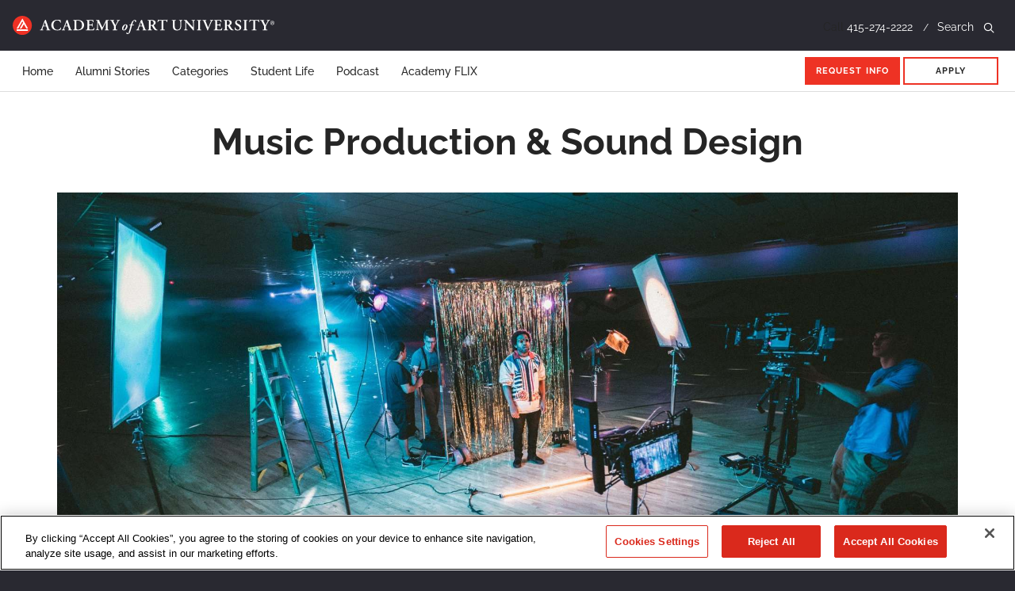

--- FILE ---
content_type: text/html; charset=UTF-8
request_url: https://blog.academyart.edu/school/music-sound/page/2/
body_size: 31794
content:
<!DOCTYPE html>
<html class="no-touch" lang="en-US" xmlns="http://www.w3.org/1999/xhtml">
<head>
<meta http-equiv="Content-Type" content="text/html; charset=UTF-8">
<meta name="viewport" content="width=device-width, initial-scale=1">
<link rel="profile" href="http://gmpg.org/xfn/11">
<link rel="pingback" href="https://blog.academyart.edu/xmlrpc.php">
<!-- Manifest added by SuperPWA - Progressive Web Apps Plugin For WordPress -->
<link rel="manifest" href="/superpwa-manifest.json">
<link rel="prefetch" href="/superpwa-manifest.json">
<meta name="theme-color" content="#ffffff">
<meta name="mobile-web-app-capable" content="yes">
<meta name="apple-touch-fullscreen" content="yes">
<meta name="apple-mobile-web-app-title" content="Academy of Art University">
<meta name="application-name" content="Academy of Art University">
<meta name="apple-mobile-web-app-capable" content="yes">
<meta name="apple-mobile-web-app-status-bar-style" content="default">
<link rel="apple-touch-icon"  href="https://cdn-academyblog.pressidium.com/wp-content/uploads/2019/05/academy-art-u-icon-192-192.png">
<link rel="apple-touch-icon" sizes="192x192" href="https://cdn-academyblog.pressidium.com/wp-content/uploads/2019/05/academy-art-u-icon-192-192.png">
<!-- / SuperPWA.com -->
<style type ="text/css" rel="eventon_dynamic_styles">.eventon_events_list .eventon_list_event .desc_trig, .evopop_top{background-color:#f7f7f7}.eventon_events_list .eventon_list_event .desc_trig:hover{background-color:#f4f4f4}.ajde_evcal_calendar .calendar_header p,
				.ajde_evcal_calendar .evcal_evdata_row .evcal_evdata_cell h3.evo_h3,
				.evo_lightbox_content h3.evo_h3,
				body .ajde_evcal_calendar h4.evo_h4, 
				.evo_content_in h4.evo_h4,
				.evo_metarow_ICS .evcal_evdata_cell p a,
				.eventon_events_list .eventon_list_event .evcal_desc span.evcal_desc2, 
				.eventon_list_event .evcal_desc span.evcal_event_title,
				.evcal_desc span.evcal_desc2,	
				.evo_metarow_ICS .evcal_evdata_cell p a, 
				.evo_metarow_learnMICS .evcal_col50 .evcal_evdata_cell p a,
				.eventon_list_event .evo_metarow_locImg p.evoLOCtxt .evo_loc_text_title,		
				.evo_clik_row .evo_h3,
				.evotax_term_card .evotax_term_details h2, 
				.evotax_term_card h3.evotax_term_subtitle,
				.ajde_evcal_calendar .evo_sort_btn,
				.eventon_main_section  #evcal_cur,	
				.ajde_evcal_calendar .calendar_header p.evo_month_title,		
				.ajde_evcal_calendar .eventon_events_list .evcal_month_line p,
				.eventon_events_list .eventon_list_event .evcal_cblock,			
				.ajde_evcal_calendar .evcal_month_line,
				.eventon_event .event_excerpt_in h3{font-family:roboto, 'arial narrow'}.ajde_evcal_calendar .eventon_events_list p,
				.eventon_events_list .eventon_list_event .evcal_desc span, 
				.evo_pop_body .evcal_desc span,
				.eventon_events_list .eventon_list_event .evcal_desc span.evcal_event_subtitle, 
				.evo_pop_body .evcal_desc span.evcal_event_subtitle,
				.ajde_evcal_calendar .eventon_list_event .event_description .evcal_btn, 
				.evo_pop_body .evcal_btn, .evcal_btn,
				.eventon_events_list .eventon_list_event .cancel_event .evo_event_headers, 
				.evo_pop_body .evo_event_headers.canceled,
				.eventon_events_list .eventon_list_event .evcal_list_a .evo_above_title span,
				.evo_pop_body .evcal_list_a .evo_above_title span,
				.evcal_evdata_row.evcal_event_details .evcal_evdata_cell p,
				#evcal_list .eventon_list_event .evoInput, .evo_pop_body .evoInput,
				.evcal_evdata_row .evcal_evdata_cell p, 
				#evcal_list .eventon_list_event p.no_events,
				.ajde_evcal_calendar .eventon_events_list .eventon_desc_in ul,
				.evoGuideCall em,
				.evo_cal_above span,
				.ajde_evcal_calendar .calendar_header .evo_j_dates .legend,
				.eventon_sort_line p, .eventon_filter_line p{font-family:'open sans', 'arial narrow'}.ajde_evcal_calendar .evo_sort_btn, .eventon_sf_field p, .evo_srt_sel p.fa{color:#252525}.ajde_evcal_calendar .evo_sort_btn:hover{color:#676e79}#evcal_list .eventon_list_event .evcal_desc em,  .evo_lightboxes .evcal_desc em{color:#8c8c8c}#evcal_list .eventon_list_event .evcal_desc em a{color:#c8c8c8}
				#evcal_list .eventon_list_event .event_description .evcal_btn, .evo_pop_body .evcal_btn{color:#ffffff;background:#237ebd;}#evcal_list .eventon_list_event .event_description .evcal_btn:hover, .evo_pop_body .evcal_btn:hover{color:#fff;background:#237ebd;}.evcal_evdata_row .evcal_evdata_icons i, .evcal_evdata_row .evcal_evdata_custometa_icons i{color:#6B6B6B;font-size:18px;}.evcal_evdata_row .evcal_evdata_cell h3, .evo_clik_row .evo_h3{font-size:13px}#evcal_list .eventon_list_event .evcal_cblock, .evo_lightboxes .evo_pop_body .evcal_cblock{color:#252525}.evcal_evdata_row .evcal_evdata_cell h2, .evcal_evdata_row .evcal_evdata_cell h3, .evorow .evo_clik_row h3, 
			.evcal_evdata_row .evcal_evdata_cell h3 a{color:#5e5c5e}#evcal_list .eventon_list_event .evcal_eventcard p, 
				.ajde_evcal_calendar .eventon_events_list .eventon_desc_in ul,
				.evo_lightboxes .evo_pop_body .evcal_evdata_row .evcal_evdata_cell p,
				.evo_lightboxes .evcal_evdata_cell p a{color:#676e79}.ajde_evcal_calendar #evcal_head.calendar_header #evcal_cur, .ajde_evcal_calendar .evcal_month_line p{color:#252525}.eventon_events_list .eventon_list_event .evcal_eventcard, .evcal_evdata_row, .evorow .tbrow, .dark1, .evo_pop_body{background-color:#ffffff}.dark1:hover{background-color:#ffffff}.event_description .bordb, #evcal_list .bordb, .eventon_events_list .eventon_list_event .event_description, .bordr, #evcal_list, .evo_pop_body .bordb{border-color:#f0ebf0}.eventon_events_list .eventon_list_event .evcal_list_a:after,  
			.evcal_list_a:after{background-color:#c4c2c4}.eventon_events_list .eventon_list_event .evcal_list_a.featured_event{background-color:#fff6e2}.eventon_events_list .eventon_list_event .evcal_list_a.featured_event:hover{background-color:#ffecc5}#eventon_loadbar_section, .evopop_top{border-color:#c4c2c4}.eventon_events_list .eventon_list_event .evcal_desc span.evo_above_title span.featured, .evo_pop_body .evcal_desc span.evo_above_title span.featured{color:#ffffff;background-color:#ffcb55;}.event_description .evcal_close{background-color:#676e79}.event_description .evcal_close:hover{background-color:#f1f1f1}#evcal_list .evorow.getdirections, .evo_pop_body .evorow.getdirections{background-color:#ffffff}#evcal_list .evorow.getdirections .evoInput, .evo_pop_body .evorow.getdirections .evoInput{color:#252525}#evcal_list .evorow.getdirections .evcalicon_9 i, .evo_pop_body .evorow.getdirections .evcalicon_9 i{color:#858585}#evcal_list .eventon_list_event .evcal_desc span.evcal_event_title, 
				.ajde_evcal_calendar.boxy.boxstyle1 #evcal_list .eventon_list_event .evcal_desc span.evcal_event_title,
				.evo_lightboxes .evo_pop_body .evcal_desc span.evcal_desc2{color:#282828}.ajde_evcal_calendar.boxy #evcal_list .eventon_list_event .evcal_desc span.evcal_event_title{color:#ffffff}.eventon_events_list .eventon_list_event .evcal_desc span.evcal_event_subtitle, 
				.evo_lightboxes .evo_pop_body .evcal_desc span.evcal_event_subtitle{color:#595959}.fp_popup_option i{color:#999;font-size:22px;}.evo_cal_above span{color:#ffffff;background-color:#252525;}.evo_cal_above span:hover{color:#ffffff;background-color:#676e79;}.evo_cal_above span.evo-gototoday-btn{color:#ffffff;background-color:#ee2e24;}.evo_cal_above span.evo-gototoday-btn:hover{color:#ffffff;background-color:#ee2e24;}.ajde_evcal_calendar .calendar_header .evo_j_dates .legend a{color:#a0a09f;background-color:#f5f5f5;}.ajde_evcal_calendar .calendar_header .evo_j_dates .legend a:hover{color:#a0a09f;background-color:#e6e6e6;}.ajde_evcal_calendar .calendar_header .evo_j_dates .legend a.current{color:#ffffff;background-color:#CFCFCF;}.ajde_evcal_calendar .calendar_header .evo_j_dates .legend a.set{color:#ffffff;background-color:#ee2e24;}.ajde_evcal_calendar .calendar_header .evcal_arrows{color:#676e79;border-color:#676e79;background-color:#ffffff;}.ajde_evcal_calendar .calendar_header .evcal_arrows:hover{color:#252525;border-color:#252525;background-color:#252525;}.ajde_evcal_calendar .calendar_header .evcal_arrows .fa{color:#252525}.ajde_evcal_calendar .calendar_header .evcal_arrows:hover .fa{color:#e2e2e2}.eventon_events_list .eventon_list_event .evcal_desc span.evo_above_title span, .evo_pop_body .evcal_desc span.evo_above_title span{color:#ffffff;background-color:#F79191;}.eventon_events_list .eventon_list_event .evcal_desc span.evo_above_title span.canceled, .evo_pop_body .evcal_desc span.evo_above_title span.canceled{color:#ffffff;background-color:#F79191;}.eventon_events_list .eventon_list_event .cancel_event.evcal_list_a{color:#ffffff;background:repeating-linear-gradient(45deg,#FDF2F2,#FDF2F2 10px,#FAFAFA 10px,#FAFAFA 20px);}#eventon_loadbar{background-color:#efefef}#eventon_loadbar:before{background-color:#f5b87a}.evcal_desc .evcal_desc3 em.evocmd_button, #evcal_list .evcal_desc .evcal_desc3 em.evocmd_button{color:#ffffff;background-color:#237dbd;}.evo_repeat_series_dates span{color:#656565;background-color:#dedede;}.evo_metarow_socialmedia a.evo_ss:hover{background-color:#9d9d9d;}.evo_metarow_socialmedia a.evo_ss i{color:#676e79;}.evo_metarow_socialmedia a.evo_ss:hover i{color:#ffffff;}.evo_metarow_socialmedia .evo_sm{border-color:#cdcdcd}body .EVOSR_section a.evo_do_search, body a.evosr_search_btn, .evo_search_bar_in a.evosr_search_btn{color:#3d3d3d}body .EVOSR_section a.evo_do_search:hover, body a.evosr_search_btn:hover, .evo_search_bar_in a.evosr_search_btn:hover{color:#bbbbbb}.EVOSR_section input, .evo_search_bar input{border-color:#ededed;background-color:#ffffff;}.evosr_blur{background-color:#f9d789;color:#14141E;}.evo_search_results_count span{background-color:#ee2e24;color:#252525;}.EVOSR_section input:hover, .evo_search_bar input:hover{color:#c5c5c5}.evo_search_results_count{color:#14141E}.eventon_fc_days .evo_fc_day{background-color:#ffffff;color:#9e9e9e;}.eventon_fc_days .evo_fc_day:hover{background-color:#f2f5f9;color:#252525;}.eventon_fc_days .evo_fc_day.has_events{background-color:#ffffff;color:#ee3224;}.eventon_fc_days .evo_fc_day.has_events:hover{background-color:#F5F5F5;color:#252525;}.eventon_fullcal .eventon_fc_days .evo_fc_day.on_focus{background-color:#f2f5f9;color:#252525;}.eventon_fullcal .eventon_fc_days .evo_fc_day.on_focus:hover{background-color:#fbfbfb;color:#9e9e9e;}.eventon_fc_daynames .evo_fc_day{color:#9e9e9e}.eventon_fc_daynames .evo_fc_day:hover{color:#d4d4d4}.eventon_fc_days .evo_fc_day.today:before{background-color:#ee3224}.evofc_title_tip, .evoFC_tip{background-color:#808080;color:#f7f7f7;}.evcal_event_details .evcal_evdata_cell .eventon_details_shading_bot{
		background: -moz-linear-gradient(top,  rgba(255,255,255,0) 0%, rgba(255,255,255,0.01) 1%, rgba(255,255,255,1) 100%); /* FF3.6+ */
background: -webkit-gradient(linear, left top, left bottom, color-stop(0%,rgba(255,255,255,0)), color-stop(1%,rgba(255,255,255,0.01)), color-stop(100%,rgba(255,255,255,1))); /* Chrome,Safari4+ */
background: -webkit-linear-gradient(top,  rgba(255,255,2554,0) 0%,rgba(255,255,255,0.01) 1%,rgba(255,255,255,1) 100%); /* Chrome10+,Safari5.1+ */
background: -o-linear-gradient(top,  rgba(255,255,255,0) 0%,rgba(255,255,255,0.01) 1%,rgba(255,255,255,1) 100%); /* Opera 11.10+ */
background: -ms-linear-gradient(top,  rgba(255,255,255,0) 0%,rgba(255,255,255,0.01) 1%,rgba(255,255,255,1) 100%); /* IE10+ */
background: linear-gradient(to bottom,  rgba(255,255,255,0) 0%,rgba(255,255,255,0.01) 1%,rgba(255,255,255,1) 100%); /* W3C */
filter: progid:DXImageTransform.Microsoft.gradient( startColorstr='#00ffffff', endColorstr='#ffffff',GradientType=0 ); /* IE6-9 */
	}.ajde_evcal_calendar {
    color:#252525;
    margin-bottom:20px;
}
.ajde_evcal_calendar .calendar_header p {
    font-size:24px;
    text-transform:capitalize;
}
.ajde_evcal_calendar ~ div {
    box-sizing:border-box;
}

.evo_metarow_learnMICS.evorow.bordb span.evcal_evdata_row {
    background: red !important;
    color: white !important;
}
.evo_metarow_learnMICS.evorow.bordb span.evcal_evdata_row i,
.evo_metarow_learnMICS.evorow.bordb span.evcal_evdata_row h3 {
    color: white !important;
}
.ajde_evcal_calendar .calendar_header p, .ajde_evcal_calendar .evcal_evdata_row .evcal_evdata_cell h3.evo_h3, .evo_lightbox_content h3.evo_h3, body .ajde_evcal_calendar h4.evo_h4, .evo_content_in h4.evo_h4, .evo_metarow_ICS .evcal_evdata_cell p a, .eventon_events_list .eventon_list_event .evcal_desc span.evcal_desc2, .eventon_list_event .evcal_desc span.evcal_event_title, .evcal_desc span.evcal_desc2, .evo_metarow_ICS .evcal_evdata_cell p a, .evo_metarow_learnMICS .evcal_col50 .evcal_evdata_cell p a, .eventon_list_event .evo_metarow_locImg p.evoLOCtxt .evo_loc_text_title, .evo_clik_row .evo_h3, .evotax_term_card .evotax_term_details h2, .evotax_term_card h3.evotax_term_subtitle, .ajde_evcal_calendar .evo_sort_btn, .eventon_main_section #evcal_cur, .ajde_evcal_calendar .calendar_header p.evo_month_title, .ajde_evcal_calendar .eventon_events_list .evcal_month_line p, .eventon_events_list .eventon_list_event .evcal_cblock, .ajde_evcal_calendar .evcal_month_line, .eventon_event .event_excerpt_in h3, .eventon_events_list .eventon_list_event .evcal_desc span.evocd_timer span.evocd_time, .evo_pop_body .evcal_desc span.evocd_timer span.evocd_time, .eventon_events_list .eventon_list_event .evcal_desc span.evocd_timer span.evocd_time .countdown-section .countdown-period, .evo_pop_body .evcal_desc span.evocd_timer span.evocd_time .countdown-section .countdown-period, .eventon_events_list .eventon_list_event .evcal_desc span.evocd_timer span.evocd_time .countdown-section .countdown-amount, .evo_pop_body .evcal_desc span.evocd_timer span.evocd_time .countdown-section .countdown-amount, .evo_day span, .evodv_tooltip, .evodv_current_day p.evodv_daynum {
    font-family:"Raleway", sans-serif;
}
.ajde_evcal_calendar .eventon_events_list p, .eventon_events_list .eventon_list_event .evcal_desc span, .evo_pop_body .evcal_desc span, .eventon_events_list .eventon_list_event .evcal_desc span.evcal_event_subtitle, .evo_pop_body .evcal_desc span.evcal_event_subtitle, .ajde_evcal_calendar .eventon_list_event .event_description .evcal_btn, .evo_pop_body .evcal_btn, .evcal_btn, .eventon_events_list .eventon_list_event .cancel_event .evo_event_headers, .evo_pop_body .evo_event_headers.canceled, .eventon_events_list .eventon_list_event .evcal_list_a .evo_above_title span, .evo_pop_body .evcal_list_a .evo_above_title span, .evcal_evdata_row.evcal_event_details .evcal_evdata_cell p, #evcal_list .eventon_list_event .evoInput, .evo_pop_body .evoInput, .evcal_evdata_row .evcal_evdata_cell p, #evcal_list .eventon_list_event p.no_events, .ajde_evcal_calendar .eventon_events_list .eventon_desc_in ul, .evoGuideCall em, .evo_cal_above span, .ajde_evcal_calendar .calendar_header .evo_j_dates .legend, .eventon_sort_line p, .eventon_filter_line p, .eventon_weeklyview, .eventon_events_list .eventon_list_event .evcal_desc span.evocd_timer span.evocd_text, .evo_pop_body .evcal_desc span.evocd_timer span.evocd_text, #eventon_form p input, #eventon_form p textarea, #eventon_form p select, #eventon_form p.dropdown_row select, .evoau_cat_select_field, #eventon_form p select.evoau_location_select, #eventon_form p label, .evoau_selectmul, .row .evoau_img_preview span, .evoau_file_field span.evoau_img_btn, .eventon_au_form_section.overLay .closeForm, .evodv_current_day {
    font-family:"Raleway", sans-serif;
}
.ajde_evcal_calendar .eventon_single_event .eventon_list_event {
    border:none;
}
.ajde_evcal_calendar.boxy #eventon_loadbar_section, .ajde_evcal_calendar.boxy #evcal_list {
    border:none;
    border-bottom-left-radius:0;
    border-bottom-right-radius:0;
    border-top-left-radius:0;
    border-top-right-radius:0;
}
.ajde_evcal_calendar.boxy .eventon_list_event:hover, .ajde_evcal_calendar.boxy.boxstyle1 .eventon_list_event:hover .evo_boxtop {
    opacity:1;
}
.ajde_evcal_calendar.boxy.boxstyle0 .eventon_events_list .eventon_list_event .evcal_desc em, .ajde_evcal_calendar.boxy.boxstyle0 .evo_pop_body .evcal_desc em {
    font-weight:bold;
}
.ajde_evcal_calendar.boxy.boxstyle0 .eventon_list_event:nth-child(even), .ajde_evcal_calendar.boxy.boxstyle1 .eventon_list_event:nth-child(even), .ajde_evcal_calendar.boxy.boxstyle0 .eventon_events_list .eventon_list_event:nth-child(even), .ajde_evcal_calendar.boxy.boxstyle1 .eventon_events_list .eventon_list_event:nth-child(even) {
    border-color:white;
    border-radius:0;
    border-style:solid;
    border-width:16px 0 16px 16px;
    position:relative;
}
.ajde_evcal_calendar.boxy.boxstyle0 .eventon_list_event:nth-child(odd), .ajde_evcal_calendar.boxy.boxstyle1 .eventon_list_event:nth-child(odd), .ajde_evcal_calendar.boxy.boxstyle0 .eventon_events_list .eventon_list_event:nth-child(odd), .ajde_evcal_calendar.boxy.boxstyle1 .eventon_events_list .eventon_list_event:nth-child(odd) {
    border-color:white;
    border-radius:0;
    border-style:solid;
    border-width:16px 16px 16px 0;
    position:relative;
}
.ajde_evcal_calendar.boxy.boxstyle1 #evcal_list .eventon_list_event .evcal_desc span.evcal_event_title, .ajde_evcal_calendar.boxy.boxstyle1 #evcal_list .eventon_list_event .evcal_desc span.evcal_event_subtitle, .ajde_evcal_calendar.boxy.boxstyle1 #evcal_list .eventon_list_event .evcal_desc em, .ajde_evcal_calendar.boxy.boxstyle1 #evcal_list .eventon_list_event .eventon_list_event .evcal_desc .evcal_desc_info {
    color:#252525;
}
.ajde_evcal_calendar.boxy.boxstyle1 .eventon_list_event .evo_boxtop {
    background-position:center;
    bottom:0;
    left:0;
    right:0;
    top:0;
}
.desc_trig .sin_val .evcal_list_a allday {
    border-left-width:0;
}
.evcal_evdata_row.evcal_event_details .evcal_evdata_cell p {
    font-size:14px;
}
.evcal_evdata_row .evcal_close {
    display:none;
}
#evcal_list {
    border:none;
    border-radius:0;
}
.eventon_events_list .eventon_list_event a {
    color:#EE3224;
    font-weight:normal;
}
#evcal_list .eventon_list_event.evo_eventtop {
    background-color:none !important;
}
#eventon_comments {
    display:none;
}
.eventon_events_list .eventon_list_event .desc_trig {
    border-left-width:0;
}
.eventon_events_list .eventon_list_event .desc_trig:hover {
    border-left-width:0;
}
.eventon_events_list .eventon_list_event .evcal_desc span.evcal_desc2, .evo_pop_body .evcal_desc span.evcal_desc2 {
    text-transform:none;
}
.eventon_events_list .eventon_list_event .evcal_desc .evcal_desc_info, .evo_pop_body .evcal_desc .evcal_desc_info {
    font-size:14px;
    line-height:normal;
    opacity:1;
}
.eventon_events_list .eventon_list_event .evcal_list_a:after {
    height:0;
}
.eventon_events_list .eventon_list_event .eventon_full_description a:hover {
    text-decoration:underline;
}
.evo_cal_above span.evo-gototoday-btn {
    background-color:initial;
    color:#252525;
    margin:0;
    opacity:1;
    padding:0;
}
.evo_cal_above span.evo-gototoday-btn:hover {
    background-color:initial;
    color:#EE3224;
}
.evo_lightbox.eventcard .evo_lightbox_body, .evo_lightbox .evo_lightbox_body {
    border-radius:0;
}
.evo_metarow_socialmedia a.evo_ss {
    background-color:#676E79;
    height:40px;
    width:40px;
}
.evo_metarow_socialmedia a.evo_ss i {
    background:none;
    color:#F2F5F9;
    margin-top:10px;
}
.evo_metarow_socialmedia .evo_sm {
    height:40px;
}
.evo_sin_page #evcal_list .eventon_list_event .desc_trig:hover {
    border-left-width:0;
    text-decoration:none;
}
@media screen and (max-width: 829px) {
    .ajde_evcal_calendar.boxy .eventon_list_event, .ajde_evcal_calendar.boxy .evoShow_more_events {
        width:100%;
    }
    .ajde_evcal_calendar.boxy.boxstyle0 .eventon_list_event:nth-child(even), .ajde_evcal_calendar.boxy.boxstyle1 .eventon_list_event:nth-child(even), .ajde_evcal_calendar.boxy.boxstyle0 .eventon_events_list .eventon_list_event:nth-child(even), .ajde_evcal_calendar.boxy.boxstyle1 .eventon_events_list .eventon_list_event:nth-child(even), .ajde_evcal_calendar.boxy.boxstyle0 .eventon_list_event:nth-child(odd), .ajde_evcal_calendar.boxy.boxstyle1 .eventon_list_event:nth-child(odd), .ajde_evcal_calendar.boxy.boxstyle0 .eventon_events_list .eventon_list_event:nth-child(odd), .ajde_evcal_calendar.boxy.boxstyle1 .eventon_events_list .eventon_list_event:nth-child(odd) {
        border-width:0 0 16px 0;
    }
    .evo_metarow_socialmedia .evo_sm {
        height:30px;
    }
    .evo_metarow_socialmedia a.evo_ss {
        height:30px;
        width:30px;
    }
    .evo_metarow_socialmedia a.evo_ss i {
        font-size:16px;
        margin-top:7px;
    }
}</style><meta name='robots' content='noindex, follow' />

	<!-- This site is optimized with the Yoast SEO Premium plugin v21.9 (Yoast SEO v21.9.1) - https://yoast.com/wordpress/plugins/seo/ -->
	<title>Music Production &amp; Sound Design Archives | Page 2 of 3 | Academy of Art University</title>
	<meta property="og:locale" content="en_US" />
	<meta property="og:type" content="article" />
	<meta property="og:title" content="Music Production &amp; Sound Design Archives" />
	<meta property="og:url" content="https://blog.academyart.edu/school/music-sound/" />
	<meta property="og:site_name" content="Academy of Art University" />
	<meta name="twitter:card" content="summary_large_image" />
	<meta name="twitter:site" content="@academy_of_art" />
	<script type="application/ld+json" class="yoast-schema-graph">{"@context":"https://schema.org","@graph":[{"@type":"CollectionPage","@id":"https://blog.academyart.edu/school/music-sound/","url":"https://blog.academyart.edu/school/music-sound/page/2/","name":"Music Production &amp; Sound Design Archives | Page 2 of 3 | Academy of Art University","isPartOf":{"@id":"https://blog.academyart.edu/#website"},"primaryImageOfPage":{"@id":"https://blog.academyart.edu/school/music-sound/page/2/#primaryimage"},"image":{"@id":"https://blog.academyart.edu/school/music-sound/page/2/#primaryimage"},"thumbnailUrl":"https://blog.academyart.edu/wp-content/uploads/2020/02/Indie_Featured-Photo-scaled.jpg","breadcrumb":{"@id":"https://blog.academyart.edu/school/music-sound/page/2/#breadcrumb"},"inLanguage":"en-US"},{"@type":"ImageObject","inLanguage":"en-US","@id":"https://blog.academyart.edu/school/music-sound/page/2/#primaryimage","url":"https://blog.academyart.edu/wp-content/uploads/2020/02/Indie_Featured-Photo-scaled.jpg","contentUrl":"https://blog.academyart.edu/wp-content/uploads/2020/02/Indie_Featured-Photo-scaled.jpg","width":1920,"height":1280,"caption":"Indie_Featured Photo"},{"@type":"BreadcrumbList","@id":"https://blog.academyart.edu/school/music-sound/page/2/#breadcrumb","itemListElement":[{"@type":"ListItem","position":1,"name":"School Blogs","item":"https://blog.academyart.edu/school/"},{"@type":"ListItem","position":2,"name":"Music Production &amp; Sound Design"}]},{"@type":"WebSite","@id":"https://blog.academyart.edu/#website","url":"https://blog.academyart.edu/","name":"Academy of Art University","description":"Art and Design Blog","potentialAction":[{"@type":"SearchAction","target":{"@type":"EntryPoint","urlTemplate":"https://blog.academyart.edu/?s={search_term_string}"},"query-input":"required name=search_term_string"}],"inLanguage":"en-US"}]}</script>
	<!-- / Yoast SEO Premium plugin. -->



<link rel="alternate" type="application/rss+xml" title="Academy of Art University &raquo; Feed" href="https://blog.academyart.edu/feed/" />
<link rel="alternate" type="application/rss+xml" title="Academy of Art University &raquo; Comments Feed" href="https://blog.academyart.edu/comments/feed/" />
<link rel="alternate" type="application/rss+xml" title="Academy of Art University &raquo; Music Production &amp; Sound Design Category Feed" href="https://blog.academyart.edu/school/music-sound/feed/" />
<link rel="alternate" type="application/rss+xml" title="Academy of Art University &raquo; Stories Feed" href="https://blog.academyart.edu/web-stories/feed/"><script type="text/javascript">
/* <![CDATA[ */
window._wpemojiSettings = {"baseUrl":"https:\/\/s.w.org\/images\/core\/emoji\/14.0.0\/72x72\/","ext":".png","svgUrl":"https:\/\/s.w.org\/images\/core\/emoji\/14.0.0\/svg\/","svgExt":".svg","source":{"concatemoji":"https:\/\/blog.academyart.edu\/wp-includes\/js\/wp-emoji-release.min.js?ver=6.4.3"}};
/*! This file is auto-generated */
!function(i,n){var o,s,e;function c(e){try{var t={supportTests:e,timestamp:(new Date).valueOf()};sessionStorage.setItem(o,JSON.stringify(t))}catch(e){}}function p(e,t,n){e.clearRect(0,0,e.canvas.width,e.canvas.height),e.fillText(t,0,0);var t=new Uint32Array(e.getImageData(0,0,e.canvas.width,e.canvas.height).data),r=(e.clearRect(0,0,e.canvas.width,e.canvas.height),e.fillText(n,0,0),new Uint32Array(e.getImageData(0,0,e.canvas.width,e.canvas.height).data));return t.every(function(e,t){return e===r[t]})}function u(e,t,n){switch(t){case"flag":return n(e,"\ud83c\udff3\ufe0f\u200d\u26a7\ufe0f","\ud83c\udff3\ufe0f\u200b\u26a7\ufe0f")?!1:!n(e,"\ud83c\uddfa\ud83c\uddf3","\ud83c\uddfa\u200b\ud83c\uddf3")&&!n(e,"\ud83c\udff4\udb40\udc67\udb40\udc62\udb40\udc65\udb40\udc6e\udb40\udc67\udb40\udc7f","\ud83c\udff4\u200b\udb40\udc67\u200b\udb40\udc62\u200b\udb40\udc65\u200b\udb40\udc6e\u200b\udb40\udc67\u200b\udb40\udc7f");case"emoji":return!n(e,"\ud83e\udef1\ud83c\udffb\u200d\ud83e\udef2\ud83c\udfff","\ud83e\udef1\ud83c\udffb\u200b\ud83e\udef2\ud83c\udfff")}return!1}function f(e,t,n){var r="undefined"!=typeof WorkerGlobalScope&&self instanceof WorkerGlobalScope?new OffscreenCanvas(300,150):i.createElement("canvas"),a=r.getContext("2d",{willReadFrequently:!0}),o=(a.textBaseline="top",a.font="600 32px Arial",{});return e.forEach(function(e){o[e]=t(a,e,n)}),o}function t(e){var t=i.createElement("script");t.src=e,t.defer=!0,i.head.appendChild(t)}"undefined"!=typeof Promise&&(o="wpEmojiSettingsSupports",s=["flag","emoji"],n.supports={everything:!0,everythingExceptFlag:!0},e=new Promise(function(e){i.addEventListener("DOMContentLoaded",e,{once:!0})}),new Promise(function(t){var n=function(){try{var e=JSON.parse(sessionStorage.getItem(o));if("object"==typeof e&&"number"==typeof e.timestamp&&(new Date).valueOf()<e.timestamp+604800&&"object"==typeof e.supportTests)return e.supportTests}catch(e){}return null}();if(!n){if("undefined"!=typeof Worker&&"undefined"!=typeof OffscreenCanvas&&"undefined"!=typeof URL&&URL.createObjectURL&&"undefined"!=typeof Blob)try{var e="postMessage("+f.toString()+"("+[JSON.stringify(s),u.toString(),p.toString()].join(",")+"));",r=new Blob([e],{type:"text/javascript"}),a=new Worker(URL.createObjectURL(r),{name:"wpTestEmojiSupports"});return void(a.onmessage=function(e){c(n=e.data),a.terminate(),t(n)})}catch(e){}c(n=f(s,u,p))}t(n)}).then(function(e){for(var t in e)n.supports[t]=e[t],n.supports.everything=n.supports.everything&&n.supports[t],"flag"!==t&&(n.supports.everythingExceptFlag=n.supports.everythingExceptFlag&&n.supports[t]);n.supports.everythingExceptFlag=n.supports.everythingExceptFlag&&!n.supports.flag,n.DOMReady=!1,n.readyCallback=function(){n.DOMReady=!0}}).then(function(){return e}).then(function(){var e;n.supports.everything||(n.readyCallback(),(e=n.source||{}).concatemoji?t(e.concatemoji):e.wpemoji&&e.twemoji&&(t(e.twemoji),t(e.wpemoji)))}))}((window,document),window._wpemojiSettings);
/* ]]> */
</script>
<style id='wp-emoji-styles-inline-css' type='text/css'>

	img.wp-smiley, img.emoji {
		display: inline !important;
		border: none !important;
		box-shadow: none !important;
		height: 1em !important;
		width: 1em !important;
		margin: 0 0.07em !important;
		vertical-align: -0.1em !important;
		background: none !important;
		padding: 0 !important;
	}
</style>
<link rel='stylesheet' id='wp-block-library-css' href='https://cdn-academyblog.pressidium.com/wp-includes/css/dist/block-library/style.min.css?ver=6.4.3' type='text/css' media='all' />
<link rel='stylesheet' id='pardot-css' href='https://cdn-academyblog.pressidium.com/wp-content/plugins/pardot/build/style-index.css?ver=1734463822' type='text/css' media='all' />
<style id='classic-theme-styles-inline-css' type='text/css'>
/*! This file is auto-generated */
.wp-block-button__link{color:#fff;background-color:#32373c;border-radius:9999px;box-shadow:none;text-decoration:none;padding:calc(.667em + 2px) calc(1.333em + 2px);font-size:1.125em}.wp-block-file__button{background:#32373c;color:#fff;text-decoration:none}
</style>
<style id='global-styles-inline-css' type='text/css'>
body{--wp--preset--color--black: #000000;--wp--preset--color--cyan-bluish-gray: #abb8c3;--wp--preset--color--white: #ffffff;--wp--preset--color--pale-pink: #f78da7;--wp--preset--color--vivid-red: #cf2e2e;--wp--preset--color--luminous-vivid-orange: #ff6900;--wp--preset--color--luminous-vivid-amber: #fcb900;--wp--preset--color--light-green-cyan: #7bdcb5;--wp--preset--color--vivid-green-cyan: #00d084;--wp--preset--color--pale-cyan-blue: #8ed1fc;--wp--preset--color--vivid-cyan-blue: #0693e3;--wp--preset--color--vivid-purple: #9b51e0;--wp--preset--gradient--vivid-cyan-blue-to-vivid-purple: linear-gradient(135deg,rgba(6,147,227,1) 0%,rgb(155,81,224) 100%);--wp--preset--gradient--light-green-cyan-to-vivid-green-cyan: linear-gradient(135deg,rgb(122,220,180) 0%,rgb(0,208,130) 100%);--wp--preset--gradient--luminous-vivid-amber-to-luminous-vivid-orange: linear-gradient(135deg,rgba(252,185,0,1) 0%,rgba(255,105,0,1) 100%);--wp--preset--gradient--luminous-vivid-orange-to-vivid-red: linear-gradient(135deg,rgba(255,105,0,1) 0%,rgb(207,46,46) 100%);--wp--preset--gradient--very-light-gray-to-cyan-bluish-gray: linear-gradient(135deg,rgb(238,238,238) 0%,rgb(169,184,195) 100%);--wp--preset--gradient--cool-to-warm-spectrum: linear-gradient(135deg,rgb(74,234,220) 0%,rgb(151,120,209) 20%,rgb(207,42,186) 40%,rgb(238,44,130) 60%,rgb(251,105,98) 80%,rgb(254,248,76) 100%);--wp--preset--gradient--blush-light-purple: linear-gradient(135deg,rgb(255,206,236) 0%,rgb(152,150,240) 100%);--wp--preset--gradient--blush-bordeaux: linear-gradient(135deg,rgb(254,205,165) 0%,rgb(254,45,45) 50%,rgb(107,0,62) 100%);--wp--preset--gradient--luminous-dusk: linear-gradient(135deg,rgb(255,203,112) 0%,rgb(199,81,192) 50%,rgb(65,88,208) 100%);--wp--preset--gradient--pale-ocean: linear-gradient(135deg,rgb(255,245,203) 0%,rgb(182,227,212) 50%,rgb(51,167,181) 100%);--wp--preset--gradient--electric-grass: linear-gradient(135deg,rgb(202,248,128) 0%,rgb(113,206,126) 100%);--wp--preset--gradient--midnight: linear-gradient(135deg,rgb(2,3,129) 0%,rgb(40,116,252) 100%);--wp--preset--font-size--small: 13px;--wp--preset--font-size--medium: 20px;--wp--preset--font-size--large: 36px;--wp--preset--font-size--x-large: 42px;--wp--preset--spacing--20: 0.44rem;--wp--preset--spacing--30: 0.67rem;--wp--preset--spacing--40: 1rem;--wp--preset--spacing--50: 1.5rem;--wp--preset--spacing--60: 2.25rem;--wp--preset--spacing--70: 3.38rem;--wp--preset--spacing--80: 5.06rem;--wp--preset--shadow--natural: 6px 6px 9px rgba(0, 0, 0, 0.2);--wp--preset--shadow--deep: 12px 12px 50px rgba(0, 0, 0, 0.4);--wp--preset--shadow--sharp: 6px 6px 0px rgba(0, 0, 0, 0.2);--wp--preset--shadow--outlined: 6px 6px 0px -3px rgba(255, 255, 255, 1), 6px 6px rgba(0, 0, 0, 1);--wp--preset--shadow--crisp: 6px 6px 0px rgba(0, 0, 0, 1);}:where(.is-layout-flex){gap: 0.5em;}:where(.is-layout-grid){gap: 0.5em;}body .is-layout-flow > .alignleft{float: left;margin-inline-start: 0;margin-inline-end: 2em;}body .is-layout-flow > .alignright{float: right;margin-inline-start: 2em;margin-inline-end: 0;}body .is-layout-flow > .aligncenter{margin-left: auto !important;margin-right: auto !important;}body .is-layout-constrained > .alignleft{float: left;margin-inline-start: 0;margin-inline-end: 2em;}body .is-layout-constrained > .alignright{float: right;margin-inline-start: 2em;margin-inline-end: 0;}body .is-layout-constrained > .aligncenter{margin-left: auto !important;margin-right: auto !important;}body .is-layout-constrained > :where(:not(.alignleft):not(.alignright):not(.alignfull)){max-width: var(--wp--style--global--content-size);margin-left: auto !important;margin-right: auto !important;}body .is-layout-constrained > .alignwide{max-width: var(--wp--style--global--wide-size);}body .is-layout-flex{display: flex;}body .is-layout-flex{flex-wrap: wrap;align-items: center;}body .is-layout-flex > *{margin: 0;}body .is-layout-grid{display: grid;}body .is-layout-grid > *{margin: 0;}:where(.wp-block-columns.is-layout-flex){gap: 2em;}:where(.wp-block-columns.is-layout-grid){gap: 2em;}:where(.wp-block-post-template.is-layout-flex){gap: 1.25em;}:where(.wp-block-post-template.is-layout-grid){gap: 1.25em;}.has-black-color{color: var(--wp--preset--color--black) !important;}.has-cyan-bluish-gray-color{color: var(--wp--preset--color--cyan-bluish-gray) !important;}.has-white-color{color: var(--wp--preset--color--white) !important;}.has-pale-pink-color{color: var(--wp--preset--color--pale-pink) !important;}.has-vivid-red-color{color: var(--wp--preset--color--vivid-red) !important;}.has-luminous-vivid-orange-color{color: var(--wp--preset--color--luminous-vivid-orange) !important;}.has-luminous-vivid-amber-color{color: var(--wp--preset--color--luminous-vivid-amber) !important;}.has-light-green-cyan-color{color: var(--wp--preset--color--light-green-cyan) !important;}.has-vivid-green-cyan-color{color: var(--wp--preset--color--vivid-green-cyan) !important;}.has-pale-cyan-blue-color{color: var(--wp--preset--color--pale-cyan-blue) !important;}.has-vivid-cyan-blue-color{color: var(--wp--preset--color--vivid-cyan-blue) !important;}.has-vivid-purple-color{color: var(--wp--preset--color--vivid-purple) !important;}.has-black-background-color{background-color: var(--wp--preset--color--black) !important;}.has-cyan-bluish-gray-background-color{background-color: var(--wp--preset--color--cyan-bluish-gray) !important;}.has-white-background-color{background-color: var(--wp--preset--color--white) !important;}.has-pale-pink-background-color{background-color: var(--wp--preset--color--pale-pink) !important;}.has-vivid-red-background-color{background-color: var(--wp--preset--color--vivid-red) !important;}.has-luminous-vivid-orange-background-color{background-color: var(--wp--preset--color--luminous-vivid-orange) !important;}.has-luminous-vivid-amber-background-color{background-color: var(--wp--preset--color--luminous-vivid-amber) !important;}.has-light-green-cyan-background-color{background-color: var(--wp--preset--color--light-green-cyan) !important;}.has-vivid-green-cyan-background-color{background-color: var(--wp--preset--color--vivid-green-cyan) !important;}.has-pale-cyan-blue-background-color{background-color: var(--wp--preset--color--pale-cyan-blue) !important;}.has-vivid-cyan-blue-background-color{background-color: var(--wp--preset--color--vivid-cyan-blue) !important;}.has-vivid-purple-background-color{background-color: var(--wp--preset--color--vivid-purple) !important;}.has-black-border-color{border-color: var(--wp--preset--color--black) !important;}.has-cyan-bluish-gray-border-color{border-color: var(--wp--preset--color--cyan-bluish-gray) !important;}.has-white-border-color{border-color: var(--wp--preset--color--white) !important;}.has-pale-pink-border-color{border-color: var(--wp--preset--color--pale-pink) !important;}.has-vivid-red-border-color{border-color: var(--wp--preset--color--vivid-red) !important;}.has-luminous-vivid-orange-border-color{border-color: var(--wp--preset--color--luminous-vivid-orange) !important;}.has-luminous-vivid-amber-border-color{border-color: var(--wp--preset--color--luminous-vivid-amber) !important;}.has-light-green-cyan-border-color{border-color: var(--wp--preset--color--light-green-cyan) !important;}.has-vivid-green-cyan-border-color{border-color: var(--wp--preset--color--vivid-green-cyan) !important;}.has-pale-cyan-blue-border-color{border-color: var(--wp--preset--color--pale-cyan-blue) !important;}.has-vivid-cyan-blue-border-color{border-color: var(--wp--preset--color--vivid-cyan-blue) !important;}.has-vivid-purple-border-color{border-color: var(--wp--preset--color--vivid-purple) !important;}.has-vivid-cyan-blue-to-vivid-purple-gradient-background{background: var(--wp--preset--gradient--vivid-cyan-blue-to-vivid-purple) !important;}.has-light-green-cyan-to-vivid-green-cyan-gradient-background{background: var(--wp--preset--gradient--light-green-cyan-to-vivid-green-cyan) !important;}.has-luminous-vivid-amber-to-luminous-vivid-orange-gradient-background{background: var(--wp--preset--gradient--luminous-vivid-amber-to-luminous-vivid-orange) !important;}.has-luminous-vivid-orange-to-vivid-red-gradient-background{background: var(--wp--preset--gradient--luminous-vivid-orange-to-vivid-red) !important;}.has-very-light-gray-to-cyan-bluish-gray-gradient-background{background: var(--wp--preset--gradient--very-light-gray-to-cyan-bluish-gray) !important;}.has-cool-to-warm-spectrum-gradient-background{background: var(--wp--preset--gradient--cool-to-warm-spectrum) !important;}.has-blush-light-purple-gradient-background{background: var(--wp--preset--gradient--blush-light-purple) !important;}.has-blush-bordeaux-gradient-background{background: var(--wp--preset--gradient--blush-bordeaux) !important;}.has-luminous-dusk-gradient-background{background: var(--wp--preset--gradient--luminous-dusk) !important;}.has-pale-ocean-gradient-background{background: var(--wp--preset--gradient--pale-ocean) !important;}.has-electric-grass-gradient-background{background: var(--wp--preset--gradient--electric-grass) !important;}.has-midnight-gradient-background{background: var(--wp--preset--gradient--midnight) !important;}.has-small-font-size{font-size: var(--wp--preset--font-size--small) !important;}.has-medium-font-size{font-size: var(--wp--preset--font-size--medium) !important;}.has-large-font-size{font-size: var(--wp--preset--font-size--large) !important;}.has-x-large-font-size{font-size: var(--wp--preset--font-size--x-large) !important;}
.wp-block-navigation a:where(:not(.wp-element-button)){color: inherit;}
:where(.wp-block-post-template.is-layout-flex){gap: 1.25em;}:where(.wp-block-post-template.is-layout-grid){gap: 1.25em;}
:where(.wp-block-columns.is-layout-flex){gap: 2em;}:where(.wp-block-columns.is-layout-grid){gap: 2em;}
.wp-block-pullquote{font-size: 1.5em;line-height: 1.6;}
</style>
<link rel='stylesheet' id='eeb-css-frontend-css' href='https://cdn-academyblog.pressidium.com/wp-content/plugins/email-encoder-bundle/core/includes/assets/css/style.css?ver=240205-184419' type='text/css' media='all' />
<link rel='stylesheet' id='uncodefont-google-css' href='//cdn-academyblog.pressidium.com/wp-content/uploads/omgf/uncodefont-google/uncodefont-google.css?ver=1653583246' type='text/css' media='all' />
<link rel='stylesheet' id='uncode-gutenberg-frontend-css' href='https://cdn-academyblog.pressidium.com/wp-content/themes/uncode/core/inc/compatibility/gutenberg/assets/css/uncode-gutenberg-frontend.css?ver=1.0.0' type='text/css' media='all' />
<link rel='stylesheet' id='evcal_google_fonts-css' href='//cdn-academyblog.pressidium.com/wp-content/uploads/omgf/evcal_google_fonts/evcal_google_fonts.css?ver=1653583246' type='text/css' media='screen' />
<link rel='stylesheet' id='evcal_cal_default-css' href='//cdn-academyblog.pressidium.com/wp-content/plugins/eventON/assets/css/eventon_styles.css?ver=2.7.1' type='text/css' media='all' />
<link rel='stylesheet' id='evo_font_icons-css' href='//cdn-academyblog.pressidium.com/wp-content/plugins/eventON/assets/fonts/font-awesome.css?ver=2.7.1' type='text/css' media='all' />
<link rel='stylesheet' id='instag-slider-css' href='https://cdn-academyblog.pressidium.com/wp-content/plugins/instagram-slider-widget/assets/css/instag-slider.css?ver=1.4.0' type='text/css' media='all' />
<link rel='stylesheet' id='evo_fc_styles-css' href='https://cdn-academyblog.pressidium.com/wp-content/plugins/eventon-full-cal/assets/fc_styles.css?ver=1.1.6' type='text/css' media='all' />
<link rel='stylesheet' id='uncode-style-css' href='https://cdn-academyblog.pressidium.com/wp-content/themes/uncode/library/css/style.css?ver=1066497622' type='text/css' media='all' />
<style id='uncode-style-inline-css' type='text/css'>

@media (max-width: 959px) { .navbar-brand > * { height: 18px !important;}}
@media (min-width: 960px) { .limit-width { max-width: 1284px; margin: auto;}}
body.menu-custom-padding .col-lg-0.logo-container, body.menu-custom-padding .col-lg-2.logo-container, body.menu-custom-padding .col-lg-12 .logo-container, body.menu-custom-padding .col-lg-4.logo-container { padding-top: 18px; padding-bottom: 18px; }
body.menu-custom-padding .col-lg-0.logo-container.shrinked, body.menu-custom-padding .col-lg-2.logo-container.shrinked, body.menu-custom-padding .col-lg-12 .logo-container.shrinked, body.menu-custom-padding .col-lg-4.logo-container.shrinked { padding-top: 9px; padding-bottom: 9px; }
@media (max-width: 959px) { body.menu-custom-padding .menu-container .logo-container { padding-top: 18px !important; padding-bottom: 18px !important; } }
#changer-back-color { transition: background-color 1000ms cubic-bezier(0.25, 1, 0.5, 1) !important; } #changer-back-color > div { transition: opacity 1000ms cubic-bezier(0.25, 1, 0.5, 1) !important; } body.bg-changer-init.disable-hover .main-wrapper .style-light,  body.bg-changer-init.disable-hover .main-wrapper .style-light h1,  body.bg-changer-init.disable-hover .main-wrapper .style-light h2, body.bg-changer-init.disable-hover .main-wrapper .style-light h3, body.bg-changer-init.disable-hover .main-wrapper .style-light h4, body.bg-changer-init.disable-hover .main-wrapper .style-light h5, body.bg-changer-init.disable-hover .main-wrapper .style-light h6, body.bg-changer-init.disable-hover .main-wrapper .style-light a, body.bg-changer-init.disable-hover .main-wrapper .style-dark, body.bg-changer-init.disable-hover .main-wrapper .style-dark h1, body.bg-changer-init.disable-hover .main-wrapper .style-dark h2, body.bg-changer-init.disable-hover .main-wrapper .style-dark h3, body.bg-changer-init.disable-hover .main-wrapper .style-dark h4, body.bg-changer-init.disable-hover .main-wrapper .style-dark h5, body.bg-changer-init.disable-hover .main-wrapper .style-dark h6, body.bg-changer-init.disable-hover .main-wrapper .style-dark a { transition: color 1000ms cubic-bezier(0.25, 1, 0.5, 1) !important; } body.bg-changer-init.disable-hover .main-wrapper .heading-text-highlight-inner { transition-property: right, background; transition-duration: 1000ms }
</style>
<link rel='stylesheet' id='uncode-icons-css' href='https://cdn-academyblog.pressidium.com/wp-content/themes/uncode/library/css/uncode-icons.css?ver=1066497622' type='text/css' media='all' />
<link rel='stylesheet' id='uncode-custom-style-css' href='https://cdn-academyblog.pressidium.com/wp-content/themes/uncode/library/css/style-custom.css?ver=1066497622' type='text/css' media='all' />
<style id='uncode-custom-style-inline-css' type='text/css'>
::-moz-selection {background:#b4d5fe;}::selection {background:#b4d5fe;}body.post-template-default .post-content a {color:#ee3224;}body.post-template-default .post-content a:not(.btn):hover {text-decoration:underline;}body.post-template-default .post-content .post-info a {color:inherit;}body.post-template-default .post-content .post-info a:hover {color:#ee3224;}body.post-template-default .post-content .post-info .category-info a:hover {text-decoration:none;}.box-container {margin:0 !important;width:100vw !important;}.btn,.btn-link {border-radius:0;white-space:normal;}.consent li,.consent p {font-size:12px;}.home .main-container .row-container .no-bottom-padding {padding-bottom:10px;}.ilightbox-toolbar.black a.ilightbox-fullscreen {display:none;}.left-align {text-align:left;}.loadmore-button a {color:#252525 !important;}.loadmore-button a:hover {color:white !important;}p, li, dt, dd, dl, address, label, small, pre, code {line-height:1.6;}.post-content .post-media + * {margin-top:20px;}.row-parent.no-h-padding .isotope-footer-inner > .pagination {padding:0;}section.no-results h1 {font-size:24px !important;}.style-dark .red-btn .t-entry-readmore .btn-default {background-color:#ee3224 !important;border-color:#ee3224 !important;color:white !important;}.style-dark .red-btn .t-entry-readmore .btn-default:hover {background-color:transparent !important;border-color:#ee3224 !important;color:#ee3224 !important;}table td, table th {font-weight:normal;}.unclickable .dropdown-toggle {cursor:default;}.uncode_text_column a {color:#ee3224;}.uncode_text_column a:hover {text-decoration:underline;}#menu-cta-menu .btn {background-color:white;border:2px solid #ee3224;border-radius:0;box-sizing:border-box;color:#252525;font-size:11px;line-height:normal;min-width:120px;padding:9px 0 !important;}#menu-cta-menu .btn:hover {background-color:#ee3224;color:white;}#menu-cta-menu .request-info.btn {background-color:#ee3224;color:white;}#menu-cta-menu .request-info.btn:hover {background-color:#ce1c0d;}.menu-light .menu-smart a:hover,.menu-light .menu-smart a:focus {color:#ee3224;}footer {font-size:14px;}.site-footer h6 span {color:#cccccc;font-size:10px;letter-spacing:1px;}.site-footer p,.site-footer li,.site-footer dt,.site-footer dd,.site-footer dl,.site-footer address,.site-footer label,.site-footer small,.site-footer pre,.site-footer code {font-size:1em;}body:not(.rtl) .wpcf7-inline-wrapper.wpcf7-input-group > *:first-child input[type="email"] {font-size:16px;line-height:1.2;padding:20px 40px 20px 20px;}button[type="submit"],input[type="button"],input[type="reset"],input[type="submit"] {border-radius:0;}.menu-horizontal ul.menu-smart > li > ul:not(.mega-menu-inner) {width:100vw !important;}div.wpcf7 .wpcf7-inline-field-btn .ajax-loader {display:none;}form input[type="submit"] {max-width:180px;width:100%;}input,.seldiv,select,.select2-choice,.select2-selection--single,.shadow-inset-form,textarea {box-shadow:none;}input,select,textarea {background-color:#f2f5f9;border:2px solid #ededed;border-radius:0;height:auto;line-height:1.2;padding:20px 40px 20px 20px;width:100%;}input[type="checkbox"],input[type="radio"],.style-light input[type="checkbox"],.style-light input[type="radio"] {background-color:white;border:2px solid #cccccc;}input[type="checkbox"]:hover,input[type="radio"]:hover {cursor:pointer;}input[type="submit"],.style-light input[type="submit"] {background-color:#ee3224;border:2px solid #ee3224;color:white;}input[type="submit"],.style-light input[type="submit"]:hover {background-color:#ce1c0d;}input.wpcf7-form-control.wpcf7-submit.btn {border-radius:0;font-size:12px;letter-spacing:1px;line-height:inherit;padding:19px !important;}.login-form input {background-color:#f2f5f9;border:2px solid #ededed;border-radius:0;padding:20px;width:100%;-webkit-appearance:none;-moz-appearance:none;appearance:none;}.login-form input:focus,.login-form input:active {box-shadow:0 2px 0 #252525;}.login-form p {display:inline-block;max-width:300px;width:100%;}select, .style-light select:not([multiple]) {background-image:url("data:image/svg+xml;utf8,<svg xmlns='http://www.w3.org/2000/svg' version='1.1' width='32' height='24' viewBox='0 0 32 24'><polygon points='0,0 32,0 16,24' style='fill:rgb%28238, 50, 36%29'></polygon></svg>");background-origin:content-box;background-position:right -24px center;background-repeat:no-repeat;background-size:9px 6px;border-radius:0;color:black;}.style-dark input,.style-dark textarea {background-color:#f2f5f9;caret-color:#252525;color:#252525;}.style-dark input[type="search"] {color:white;}.style-dark input[type="submit"] {background-color:#ee3224;border:2px;color:white;}.style-dark .page-content input[type="search"],.style-dark .page-content input[type="search"]::placeholder {color:#252525;}.style-light input:not([type='submit']):not([type='button']):not([type='number']):not([type='checkbox']):not([type='radio']):focus,.style-light textarea:focus,.style-light.style-override input:not([type='submit']):not([type='button']):not([type='number']):not([type='checkbox']):not([type='radio']):focus,.style-light.style-override textarea:focus,.style-dark .style-light input:not([type='submit']):not([type='button']):not([type='number']):not([type='checkbox']):not([type='radio']):focus,.style-dark .style-light textarea:focus {border-color:#ededed;}.style-light input,.style-light textarea {background-color:#f2f5f9;}.style-light input[type=checkbox]:checked:before {color:#ee3224;}.col-widgets-sidebar .is_stucked {margin-top:30px;}.style-light .widget-container .widget-title {border-bottom-color:#252525;}.widget-container.widget_recent_entries li {border-bottom:1px solid #eeeeee;padding:10px 0;}.widget-container.widget_recent_entries li:before {display:none;}.cat-comma,.category-info a[title~="Featured"],.category-info span,.fa-archive2,.post-info .author-info span,.tmb .t-entry p.t-entry-meta .t-entry-category .cat-comma,.widget-container .tagcloud a.tag-link-29,.widget-container .tagcloud a.tag-link-38,.widget-container .tagcloud a.tag-link-25749{display:none;}.category-info {visibility:hidden;}.category-info a,.t-entry-category a {text-transform:uppercase;visibility:visible;}.category-info a,.t-entry-category a,.widget-container .tagcloud a {font-size:11px;font-weight:600;}.category-info a::before,.t-entry-category::before,.tag-cloud-link::before {color:#ee3224;content:'/';font-weight:800;margin-right:.3rem;}.post-info .author-info,.post-info .category-info,.post-info .date-info {display:block;}.post-info {font-weight:500;letter-spacing:initial;text-transform:none;}.post-info .category-info {padding:8px 0;}.post-info .category-info a:first-of-type {margin-left:-17px;}.post-info span {margin:0 14px 0 0;visibility:hidden;}.post-info span::after {content:'/';visibility:visible;}.t-entry-category {display:inline-block;font-size:11px;}.t-entry-category a:hover {text-decoration:none;}.tmb a.bordered-cat::after {border:none;}.tmb a.tmb-term-evidence,.uncode-info-box a.tmb-term-evidence,.tmb span.tmb-term-evidence,.uncode-info-box span.tmb-term-evidence,.tmb a.bordered-cat,.uncode-info-box a.bordered-cat,.tmb span.bordered-cat,.uncode-info-box span.bordered-cat,.widget-container .tagcloud a {border:none;font-size:10px;padding:0;}.tmb .t-cat-over a.bordered-cat {border:none;}.tmb .t-cat-over.t-cat-over-topright a.tmb-term-evidence {margin:0 5px 0 0;}.tmb .t-entry p.t-entry-author img {display:none;}.tmb .t-entry p.t-entry-author span.tmb-username-wrap {margin:0;}.tmb .t-entry p.t-entry-meta span.t-entry-category,.tmb .t-entry p.t-entry-meta span:first-child:not(.tmb-term-evidence) {margin-right:8px;}.isotope-footer .pagination > li {display:inline-table;}.pagination .page-prev i::before, .navigation .page-prev i::before,.pagination .page-next i::before, .navigation .page-next i::before {vertical-align:unset;}.pagination > li .current,.pagination > li .current:hover,.pagination > li .current:focus {background-color:transparent;border-bottom:1px solid #ee3224;border-radius:0;color:#ee3224 !important;}.pagination > li .page-numbers, .navigation > li .page-numbers {line-height:unset;width:25px;height:20px;}.pagination .page-next i,.pagination .page-prev i {background-color:#ee3224;color:white;padding:0 20px;}.post-content ul.pagination {padding:0;}.row-parent.no-h-padding .isotope-footer-inner > .pagination {padding:0 !important;}.menu-horizontal-inner > div:first-child:not(.navbar-social) .menu-smart,.menu-horizontal-inner > div.navbar-cta + div.navbar-nav-last .menu-smart {padding:0 !important;}input[type="search"]:-webkit-autofill {transition:background-color 5000s ease-in-out 0s;-webkit-text-fill-color:white;}.footer-scroll-top i {border-radius:0;}.scroll-top .btn-default {background-color:#ee3224 !important;border:none;}.fa-1x {font-size:16px;}.fa-stack {height:1.4em;width:1.4em;line-height:1.4em;}.share-button.share-inline .social.top li.social-linkedin,.share-button.share-inline .social.top li.social-paper-plane,.share-button.share-inline .social.top li.social-xing {display:none !important;}@media (max-width:569px) {.btn:not(input):not(.checkout-button),.btn-link:not(input):not(.checkout-button) {transform:unset;}.pagination .page-next .btn span,.navigation .page-next .btn span {display:inline-block;margin-right:20px;}.pagination .page-prev .btn span,.navigation .page-prev .btn span {display:inline-block;margin-left:20px;}.main-container .row-navigation .row-parent {padding:10px;}.remove-padding .tmb-content-lateral.tmb-content-lateral-left.tmb .t-entry-text .t-entry-text-tc.no-block-padding {padding:0 !important;}.submenu-light .menu-horizontal .menu-smart ul {background-color:#f2f5f9;}.tmb-content-lateral.tmb-content-lateral-left.tmb .t-entry-text .t-entry-text-tc.no-block-padding {padding-left:0;}.tmb-no-bg.tmb-content-lateral-responsive.tmb .t-entry-text .t-entry-text-tc {padding-top:0 !important;}.main-container .row-container .row-parent .single-internal-gutter .uncont > * {margin-top:8px;}.uncode-list ul {margin:0;}.login-form input {width:100%;}}@media (max-width:959px) {footer .footer-last {padding:0 0 27px 0;}footer .footer-last .uncell {padding:0 27px;}.site-footer p,.site-footer li,.site-footer dt,.site-footer dd,.site-footer dl,.site-footer address,.site-footer label,.site-footer small,.site-footer pre,.site-footer code {font-size:12px;}.login-form p {display:inline-block;margin:0;}.tmb-overlay-text-reduced-2.tmb .t-entry-visual .t-overlay-text {width:75%;}.main-container .row-container .double-top-padding {padding-bottom:24px;padding-top:24px;}body, p, li, dt, dd, dl, address, label, small, pre, code {font-size:14px;}h1 {font-size:34px;}h1:not([class*="fontsize-"]),.h1:not([class*="fontsize-"]) {font-size:34px !important;}h2 {font-size:24px;}h2:not([class*="fontsize-"]),.h2:not([class*="fontsize-"]) {font-size:24px !important;}h3 {font-size:20px;}h3:not([class*="fontsize-"]),.h3:not([class*="fontsize-"]) {font-size:20px !important;}h4 {font-size:18px;}h4:not([class*="fontsize-"]),.h4:not([class*="fontsize-"]) {font-size:18px !important;}h5 {16px;}h5:not([class*="fontsize-"]),.h5:not([class*="fontsize-"]) {font-size:16px !important;}a.search-icon i.fa {display:none;}.logo-container .mobile-logo {position:inherit;}.logo-image.main-logo {display:none;}.menu-container .logo-container {background-color:#292931;}.menu-horizontal-inner .desktop-hidden .menu-accordion {display:none;}.menu-light .row-brand,.menu-light .row-menu .row-menu-inner {border:none;}.menu-smart a i.fa-dropdown {float:none;right:auto;top:auto;}.menu-smart ul.drop-menu a {text-transform:capitalize;}body:not(.hmenu-center-split) .menu-horizontal-inner .navbar-nav:not(:first-child) .menu-smart {padding-top:16px;}body:not(.menu-mobile-centered) .main-menu-container .menu-smart ul a:not(.cart-thumb):not(.btn) {margin-left:0;}.main-menu-container .navbar-nav .menu-smart > li > a {width:100%;}.menu-container:not(.isotope-filters) .nav:not(.navbar-cta) ul.menu-smart a:not(.social-menu-link) {border-bottom:1px solid #dddddd;border-color:#dddddd;}.menu-horizontal-inner > div:first-child:not(.navbar-social) .menu-smart:not(.menu-icons) {padding:0 !important;}.navbar-cta .menu-cta-inner {margin-top:0;}.menu-horizontal-inner .navbar-cta ul.menu-smart > li.menu-item-button {display:inline-block;}ul#menu-cta-menu li a {display:inline-block;padding:0;}.menu-smart a {padding:16px 36px;}.menu-btn-table,.menu-btn-cell,.menu-smart > li > a > div > div > div.btn {width:100%;}.navbar-cta {border-bottom:1px solid #dddddd;text-align:center;}.menu-btn-cell {padding:0 16px 16px 16px;}.menu-smart .phone-number {padding:16px 36px;}.navbar-cta ul.menu-smart > li.menu-item-button {display:inline-block;width:49%;}.lines::after {top:-8px}.lines::before {top:8px;}.lines,.lines::before,.lines::after {width:30px;}.lines-button {padding:16px;}.lines-button.x2.close .lines::before,.lines-button.x2.close .lines::after {width:30px;}.mobile-menu-button .mobile-menu-button-light .lines,.mobile-menu-button-light .lines::before,.mobile-menu-button-light .lines::after {background:white;}.mobile-menu-button-light .lines,.mobile-menu-button-light .lines::before,.mobile-menu-button-light .lines::after {background:white;}.menu-smart a i.fa-dropdown.fa-angle-right {display:none;}.menu-smart a.search-icon i.fa-dropdown {display:none;}.submenu-light .menu-smart li ul li form.search {background-color:#ee3224;padding:24px 32px 32px 32px;position:relative;}.submenu-light .menu-smart li ul li form.search input {background-color:#ee3224;border:0;border-bottom:1px solid white;box-shadow:none;color:white;margin:0;padding:4px 32px 4px 0;}.submenu-light .menu-smart li ul li form.search:after {color:white;content:'e088';font-family:'uncodeicon';font-style:normal;font-weight:normal;padding-right:32px;position:absolute;text-decoration:none;top:32%;right:0;}.style-light input:not([type="submit"]):not([type="button"]):not([type="number"]):not([type="checkbox"]):not([type="radio"]):focus {border-color:white;}.submenu-light .menu-smart li ul li form.search input::placeholder {color:white;opacity:0.8;}.submenu-light .menu-smart li ul li form.search input:-ms-input-placeholder {color:white;}.submenu-light .menu-smart li ul li form.search input::-ms-input-placeholder {color:white;}.style-light input:not([type="submit"]):not([type="button"]):not([type="number"]):not([type="checkbox"]):not([type="radio"]):focus {border-color:#ededed;}}@media (min-width:960px) {li.menu-item-button::before,li.menu-item-button::after {height:calc(50% - (10px + 0.5em))}.navbar-cta .menu-smart > li > a {padding:0;}.login-form p:first-of-type {margin:0 10px 0 0;}.login-form p:last-of-type {margin:0 0 0 10px;}.menu-with-logo #logo-container-mobile {display:none;}.menu-with-logo.is_stuck #logo-container-mobile {display:inline-block;padding:16px 0 16px 0 !important;}.chrome .col-lg-0.logo-container {height:100%;}.menu-with-logo .menu-container .menu-horizontal-inner .navbar-nav-last {display:none;}.menu-with-logo.is_stuck .menu-container .menu-horizontal-inner .navbar-nav-last {display:inline-block;padding-left:5px;}.menu-with-logo .main-menu-container .menu-cta-inner li:first-of-type {display:none;}.menu-with-logo .main-menu-container .menu-cta-inner li:first-of-type a {color:#999999;}.menu-with-logo.is_stuck .main-menu-container .menu-cta-inner li:first-of-type {display:inline-block;margin-right:1rem;}.top-menu .row-menu .row-menu-inner .middle .menu-bloginfo {margin-top:5px;padding:0;}.menu-with-logo.is_stuck .main-menu-container .menu-cta-inner li:first-of-type a:hover,.top-menu .row-menu .row-menu-inner .middle .menu-bloginfo a:hover {color:#ee3224;text-decoration:underline;}#menu-secondary-menu {padding:20px 0;text-align:left;}.top-menu .row-menu .row-menu-inner .middle {float:right;}.top-menu .row-menu .row-menu-inner .menu-horizontal {display:inherit;width:auto;}.top-menu.style-light-bg {background-color:#292931;}.top-menu .menu-smart a {background:url('//cdn-academyblog.pressidium.com/wp-content/uploads/2021/10/AAU-Logo-Line-White.svg') no-repeat;background-size:cover;box-sizing:border-box;display:inline-block;height:24px;padding:0;width:330px;text-indent:-9999px;}.top-menu .menu-smart li {line-height:0;}body[class*=hmenu] ul.menu-smart > li::after,ul.menu-smart.menu-horizontal > li::after,.navbar-cta ul.menu-smart > li::after {display:none;}body[class*=" hmenu"].hormenu-position-left:not(.hmenu-center-split):not(.hmenu-position-center):not(.rtl) .navbar-nav-first:not(.navbar-cta) > ul > li:first-child > a {padding-left:0;}body:not(.menu-force-opacity)[class*="hmenu-"] .menu-primary.is_stuck .menu-container {box-shadow:0 1px 0 rgb(221, 221, 221);}body.hmenu .menu-container .navbar-nav {vertical-align:middle;}body.hmenu-position-left .menu-primary-inner {height:100%;min-height:48px;}header#masthead {border-bottom:1px solid #dddddd;}header.menu-light .menu-smart > li:not(.home).active > a {border-bottom:3px solid #ee3224;font-weight:700;}.hmenu-center :not(.menu-mini).menu-smart > li > a,.menu-wrapper .row-menu .row-menu-inner {padding:0 16px;}.hmenu .menu-primary .menu-smart > li > a:before,.hmenu-center .menu-primary .menu-smart > li > a:before {display:none;}.hmenu .menu-primary .menu-smart > li > a:after,.hmenu-center .menu-primary .menu-smart > li > a:after {display:none;}.menu-light .menu-container .menu-smart > li.academy-flix > a {border-bottom:none;font-weight:500;}.menu-light .menu-container .menu-smart > li.academy-flix > a:hover {border-bottom:3px solid #ee3224;}.menu-primary-inner li.menu-item-link {min-height:51px;padding:0 12px;}.menu-primary-inner li.menu-item-link a {padding:0;}.menu-with-logo .menu-container .navbar-cta > ul#menu-cta-menu {padding:8px 0 !important;}.menu-with-logo.is_stuck .menu-container .navbar-cta > ul#menu-cta-menu {padding:0 !important;}.menu-with-logo.is_stuck .navbar-nav-first ul.drop-menu li {padding-top:0;}.menu-wrapper {background-color:white;}.navbar-nav ul.drop-menu li a:hover {border:none;}.navbar-main ul.menu-primary-inner > li > a {box-sizing:border-box;}.navbar-main > ul.menu-primary-inner li a:hover {text-shadow:none;border-bottom:3px solid #ee3224;}.navbar-main > ul.menu-primary-inner li ul li a:hover {border:none;}body[class*="hmenu-"] .submenu-light .menu-smart ul a:hover,body[class*="hmenu-"] .submenu-light .menu-smart ul a:focus {background-color:white;text-decoration:underline;}.megamenu-col-3 .drop-menu {column-count:3;}.menu-light .menu-smart > li.active > a:hover {color:#ee3224;}.menu-smart ul > li > a {padding:0;}.menu-with-logo.is_stuck .menu-smart ul.drop-menu {left:-56px !important;}.menu-with-logo.is_stuck .submenu-light .menu-horizontal .menu-smart ul {left:-11px !important;}.submenu-light .menu-horizontal .menu-smart ul {border-bottom:1px solid #dddddd;box-sizing:border-box;left:-16px !important;margin:1px 0 0 0 !important;max-width:none !important;padding:1rem 2rem;width:100vw !important;}.submenu-light .menu-horizontal:not(.menu-sub-enhanced) .menu-smart ul a:hover {background-color:unset !important;}ul.drop-menu .menu-item {padding-bottom:8px;}.style-light input:not([type="submit"]):not([type="button"]):not([type="number"]):not([type="checkbox"]):not([type="radio"]):focus,.style-light textarea:focus,.style-light.style-override input:not([type="submit"]):not([type="button"]):not([type="number"]):not([type="checkbox"]):not([type="radio"]):focus,.style-light.style-override textarea:focus,.style-dark .style-light input:not([type="submit"]):not([type="button"]):not([type="number"]):not([type="checkbox"]):not([type="radio"]):focus,.style-dark .style-light textarea:focus {border-color:#ededed;box-shadow:0 2px 0 #252525;}.header-contact,.header-contact p,.header-search {display:inline-block;}.header-contact::after {color:white;content:'/';padding:0 8px 0 10px;}.header-contact a,.header-contact p,.header-search li,.header-search li a,.header-search p {color:white;font-size:14px;margin:0;}.header-search li {list-style-type:none;}.header-search .fa.fa-search3 {margin-right:10px;padding-left:8px;position:relative;top:2px;}.mobile-menu-button {padding:24px 16px;}.overlay.overlay-search .search-container {background-color:#ee3224;display:inline-block;}.overlay.overlay-search .search-container form .search-container-inner input {border-top:none;border-right:none;border-left:none;border-color:white;border-radius:0;border-width:1px;caret-color:white;font-size:24px;padding:1rem 2.5rem 1rem 0.5rem;}.overlay.overlay-search .search-container .search-container-inner i {right:0;}.search-container-inner i.fa {font-size:24px;}.style-dark .search-container-inner input:not([type='submit']):not([type='button']):not([type='number']):not([type='checkbox']):not([type='radio']):focus {border-color:white;}.top-menu .row-menu .row-menu-inner .middle .menu-bloginfo .header-search a:hover {text-decoration:none;}.mobile-menu-button.menu-close-search::before {color:white;content:'Close';font-size:14px;position:relative;right:10px;top:3px;}}.wpb_raw_code .wpb_wrapper {height:0;overflow:hidden;padding-bottom:56.25%;position:relative;}.wpb_wrapper iframe {height:100%;left:0;top:0;position:absolute;}.video-container {max-width:1280px;padding-top:20px;}@media (max-width:1024px) {#menu-cta-menu .phone-number {display:none;}}
</style>
<link rel='stylesheet' id='child-style-css' href='https://cdn-academyblog.pressidium.com/wp-content/themes/uncode-child/style.css?ver=1867061986' type='text/css' media='all' />
<link rel='stylesheet' id='ctn-stylesheet-css' href='https://cdn-academyblog.pressidium.com/wp-content/plugins/current-template-name/assets/css/ctn-style.css?ver=6.4.3' type='text/css' media='all' />
<script type="text/javascript" src="https://cdn-academyblog.pressidium.com/wp-includes/js/jquery/jquery.min.js?ver=3.7.1" id="jquery-core-js"></script>
<script type="text/javascript" src="https://cdn-academyblog.pressidium.com/wp-includes/js/jquery/jquery-migrate.min.js?ver=3.4.1" id="jquery-migrate-js"></script>
<script type="text/javascript" src="https://cdn-academyblog.pressidium.com/wp-content/plugins/email-encoder-bundle/core/includes/assets/js/custom.js?ver=240205-184419" id="eeb-js-frontend-js"></script>
<script type="text/javascript" src="https://cdn-academyblog.pressidium.com/wp-content/plugins/instagram-slider-widget/assets/js/jquery.flexslider-min.js?ver=2.2" id="jquery-pllexi-slider-js"></script>
<script type="text/javascript" id="uncode-init-js-extra">
/* <![CDATA[ */
var SiteParameters = {"days":"days","hours":"hours","minutes":"minutes","seconds":"seconds","constant_scroll":"on","scroll_speed":"2","parallax_factor":"0.25","loading":"Loading\u2026","slide_name":"slide","slide_footer":"footer","ajax_url":"https:\/\/blog.academyart.edu\/wp-admin\/admin-ajax.php","nonce_adaptive_images":"1a30d7dbfb","nonce_srcset_async":"d92e67475b","enable_debug":"","block_mobile_videos":"","is_frontend_editor":"","main_width":["1280","px"],"mobile_parallax_allowed":"","wireframes_plugin_active":"1","sticky_elements":"off","lazyload_type":"","resize_quality":"60","register_metadata":"","bg_changer_time":"1000","update_wc_fragments":"1","optimize_shortpixel_image":"","custom_cursor_selector":"[href], .trigger-overlay, .owl-next, .owl-prev, .owl-dot, input[type=\"submit\"], button[type=\"submit\"], a[class^=\"ilightbox\"], .ilightbox-thumbnail, .ilightbox-prev, .ilightbox-next, .overlay-close, .unmodal-close, .qty-inset > span, .share-button li, .uncode-post-titles .tmb.tmb-click-area, .btn-link, .tmb-click-row .t-inside, .lg-outer button, .lg-thumb img","mobile_parallax_animation":"","lbox_enhanced":"","native_media_player":"1"};
/* ]]> */
</script>
<script type="text/javascript" src="https://cdn-academyblog.pressidium.com/wp-content/themes/uncode/library/js/init.js?ver=1066497622" id="uncode-init-js"></script>
<script></script><link rel="https://api.w.org/" href="https://blog.academyart.edu/wp-json/" /><link rel="alternate" type="application/json" href="https://blog.academyart.edu/wp-json/wp/v2/categories/242" /><link rel="EditURI" type="application/rsd+xml" title="RSD" href="https://blog.academyart.edu/xmlrpc.php?rsd" />

		<!-- GA Google Analytics @ https://m0n.co/ga -->
		<script>
			(function(i,s,o,g,r,a,m){i['GoogleAnalyticsObject']=r;i[r]=i[r]||function(){
			(i[r].q=i[r].q||[]).push(arguments)},i[r].l=1*new Date();a=s.createElement(o),
			m=s.getElementsByTagName(o)[0];a.async=1;a.src=g;m.parentNode.insertBefore(a,m)
			})(window,document,'script','https://www.google-analytics.com/analytics.js','ga');
			ga('create', 'UA-286432-40', 'auto');
			ga('send', 'pageview');
		</script>

	<!-- HFCM by 99 Robots - Snippet # 2: GOOGLE: Tag Manager -->
<!-- Google Tag Manager -->
<script>(function(w,d,s,l,i){w[l]=w[l]||[];w[l].push(
{'gtm.start': new Date().getTime(),event:'gtm.js'}

);var f=d.getElementsByTagName(s)[0],
j=d.createElement(s),dl=l!='dataLayer'?'&l='+l:'';j.async=true;j.src=
'https://www.googletagmanager.com/gtm.js?id='+i+dl;f.parentNode.insertBefore(j,f);
})(window,document,'script','dataLayer','GTM-WX5Z9R');</script>
<!-- End Google Tag Manager -->

<!-- Go to www.addthis.com/dashboard to customize your tools -->
<script type="text/javascript" src="//s7.addthis.com/js/300/addthis_widget.js#pubid=ra-58aec1bd879e5034"></script>
<!-- /end HFCM by 99 Robots -->
<!-- HFCM by 99 Robots - Snippet # 9: PM Script -->
<script data-ot-ignore type="text/javascript">
	//adding the 'data-ot-ignore' attribute to the LeadiDscript JavaScript to fix the impact of loading OneTrust script in the header site
    jQuery(function($) {
        var IT = getCookie("IT");
        var referral_engine = getCookie("referral_engine");
        var ppc_geo = getCookie("ppc_geo");
        var ppc_land = getCookie("ppc_land");
        var ppc_kywd = getCookie("ppc_kywd");
        var ppc_lid = getCookie("ppc_lid");
        var ppc_event = getCookie("ppc_event");
        var referral_kywd = getCookie("referral_kywd");
        var ep = getCookie("ep");
        var first_click = getCookie("first_click");
        var furl = location.href;
        if (!is_empty(furl)) furl = furl.replace("http://", "");
        if (!is_empty(furl)) furl = furl.replace("https://", "");
        var cookieTime = new Date();
        var today = cookieTime.getDate() + "/" + (cookieTime.getMonth() + 1) + "/" + cookieTime.getFullYear();
        // cookie expires in 10 years (3650 days)
        cookieTime.setTime(cookieTime.getTime() + 3650 * 24 * 60 * 60 * 1000);
        if (location.search) {
            var ary = window.location.search.substr(1).split("&");
            var qStr = new Array();
            for (var i = 0; i < ary.length; i++) {
                ary[i] = ary[i].split("=");
            }
            for (var i = 0; i < ary.length; i++) {
                ary[i][0] = ary[i][0].replace(/\+/g, " ");
                ary[i][0] = unescape(ary[i][0]);
                ary[i][1] = ary[i][1].replace(/\+/g, " ");
                ary[i][1] = unescape(ary[i][1]);
                qStr[ary[i][0]] = ary[i][1];
            }
            IT = qStr["IT"];
            ppc_geo = qStr["geo"];
            ppc_land = qStr["land"];
            ppc_kywd = qStr["kywd"];
            ppc_lid = qStr["lid"];
            ppc_event = qStr["event"];
            referral_kywd = qStr["referral_kywd"];
            var first_click_transfered = qStr["first_click"];
            if (!is_empty(first_click_transfered) && is_empty(first_click)) {
                first_click = first_click_transfered;
            }
            if (!is_empty(IT)) {
                if (is_empty(first_click)) {
                    first_click = "fd=" + today + ",fc=p,flid=" + ppc_lid;
                }
            }
            var ep_transfered = qStr["ep"];
            if (is_empty(ep_transfered)) {
                ep = location.href;
            } else {
                ep = ep_transfered;
            }
        }
        if (document.referrer) {
            ref = document.referrer;
            var start = ref.indexOf(":") + 3;
            var end = ref.indexOf("/", start);
            var prevPage = ref.substring(start, end);
            if (prevPage.indexOf("art.edu") < 0 && prevPage.indexOf("academyartonline.com") < 0) {
                referral_engine = getReferralEngine(prevPage);
                var qsep = ref.indexOf("?") + 1;
                referral_kywd = getReferralKeywords(ref.substr(qsep), referral_engine);
                if (!is_empty(referral_engine)) {
                    if (is_empty(first_click)) { //SEO
                        first_click = "fd=" + today + ",fc=s,fr=" + referral_engine + ",fskywd=" + referral_kywd + ",furl=" + furl;
                        ep = location.href;
                    } else {
                        if (first_click.indexOf("fc=p") >= 0 && first_click.indexOf("fr=") < 0) { //PPC and not from other sites such as AON or art.edu
                            first_click = first_click + ",fr=" + referral_engine + ",fskywd=" + referral_kywd + ",furl=" + furl;
                        }
                    }
                }
            }
        }
        setCookie("IT", IT, {
            'expires': cookieTime
        });
        setCookie("referral_engine", referral_engine, {
            'expires': cookieTime
        });
        setCookie("ppc_geo", ppc_geo, cookieTime);
        setCookie("ppc_land", ppc_land, cookieTime);
        setCookie("ppc_kywd", ppc_kywd, cookieTime);
        setCookie("ppc_lid", ppc_lid, cookieTime);
        setCookie("ppc_event", ppc_event, cookieTime);
        setCookie("referral_kywd", referral_kywd, cookieTime);
        if (!is_empty(ep)) ep = ep.replace("http://", "");
        if (!is_empty(ep)) ep = ep.replace("https://", "");
        setCookie("ep", ep, cookieTime);
        if (!is_empty(first_click)) {
            setCookie("first_click", first_click, cookieTime);
        }
        var IT = getCookie("IT");
        document.getElementById('IT').value = IT;
    });
    /*
      name - name of the desired cookie
      return string containing value of specified cookie or null
      if cookie does not exist
    */
    function getCookie(name, defaultValue) {
        var dc = document.cookie;
        var prefix = name + "=";
        var begin = dc.indexOf("; " + prefix);
        if (begin == -1) {
            begin = dc.indexOf(prefix);
            if (begin !== 0) {
                if (defaultValue === undefined) {
                    return null;
                }
                return defaultValue;
            }
        } else {
            begin += 2;
        }
        var end = document.cookie.indexOf(";", begin);
        if (end == -1) {
            end = dc.length;
        }
        return unescape(dc.substring(begin + prefix.length, end));
    }
    function setCookie(name, value, config) {
        if (value == null || value.toLowerCase() === "null" || config == null) {
            return;
        }
        var curCookie = name + "=" + escape(value) +
            ((config.expires) ? "; expires=" + config.expires.toGMTString() : "") +
            ((config.path) ? "; path=" + config.path : "; path=/") +
            ((config.domain) ? "; domain=" + config.domain : "; domain=.academyart.edu") +
            ((config.secure) ? "; secure" : "");
        document.cookie = curCookie;
    }
    function getReferralEngine(referrer) {
        var referrers = [
            ['baidu.', 'baidu'],
            ['bing.', 'bing'],
            ['google.', 'google'],
            ['yahoo.', 'yahoo'],
            ['aol.', 'aol']
        ];
        for (var i = 0; i < referrers.length; i++) {
            if (referrer.indexOf(referrers[i][0]) > -1) {
                return referrers[i][1];
            }
        }
        return referrer;
    }
    function getQuerySeparator(engine) {
        var separators = [
            ['baidu', 'wd'],
            ['bing', 'q'],
            ['google', 'q'],
            ['yahoo', 'p'],
            ['aol', 'q']
        ];
        for (var i = 0; i < separators.length; i++) {
            if (engine == separators[i][0]) {
                return separators[i][1];
            }
        }
        return "";
    }
    function getReferralKeywords(referrer, engine) {
        var term;
        var separator = getQuerySeparator(engine);
        var terms = referrer.split("&");
        for (var i = 0; i < terms.length; i++) {
            term = terms[i].split("=");
            if (term[0] == separator) {
                return term[1];
            }
        }
        return null;
    }
    function is_empty(str) {
        return str === undefined || str === null || str === "" || str.search(/^null$/i) === 0;
    }
    function addGAClientId($form) {
        ga(function(tracker) {
            try {
                var clientId = tracker.get('clientId');
                $form.append('<input type="hidden" name="gaClientId" id="gaClientId" value="' + clientId + '">');
            } catch (err) {
                console.log('GA error!', err);
            }
        });
    }
    // This is manually called in places where we need to add these form fields to be submitted with lead forms
    function addTrackingFieldsToForm($form) {
        var trackingFields = [];
        if ($("#leadid_token").length == 0) {
            $form.append($('<input type="hidden" id="leadid_token">'));
        }
        trackingFields.push('<input type="hidden" name="IT" id="IT" value="' + getCookie("IT", "") + '">');
        trackingFields.push('<input type="hidden" name="referral_engine" id="referral_engine" value="' + getCookie("referral_engine", "") + '">');
        trackingFields.push('<input type="hidden" name="ppc_geo" id="ppc_geo" value="' + getCookie("ppc_geo", "") + '">');
        trackingFields.push('<input type="hidden" name="ppc_land" id="ppc_land" value="' + getCookie("ppc_land", "") + '">');
        trackingFields.push('<input type="hidden" name="ppc_kywd" id="ppc_kywd" value="' + getCookie("ppc_kywd", "") + '">');
        trackingFields.push('<input type="hidden" name="ppc_lid" id="ppc_lid" value="' + getCookie("ppc_lid", "") + '">');
        trackingFields.push('<input type="hidden" name="ppc_event" id="ppc_event" value="' + getCookie("ppc_event", "") + '">');
        trackingFields.push('<input type="hidden" name="referral_kywd" id="referral_kywd" value="' + getCookie("referral_kywd", "") + '">');
        trackingFields.push('<input type="hidden" name="ep" id="ep" value="' + getCookie("ep", "") + '">');
        trackingFields.push('<input type="hidden" name="first_click" id="first_click" value="' + getCookie("first_click", "") + '">');
        var urlParameters = location.href;
        if (Cookies.get('URL_Parameters_entry')) {
            urlParameters = Cookies.get('URL_Parameters_entry');
        }
        trackingFields.push('<input type="hidden" name="URL_Parameters" id="URL_Parameters" value="' + urlParameters + '">');
        $form.on('submit', function() {
            Cookies.remove('URL_Parameters_entry');
            return true;
        });
        var gaClientIdInterval = setInterval(function() {
            if (typeof ga == 'function') {
                ga('create', 'UA-286432-5', 'auto');
                addGAClientId($form);
                clearInterval(gaClientIdInterval);
            }
        }, 500);
        if (Cookies.get('wcmmode') !== "edit") {
            addLeadiDScript();
            var leadidInterval = setInterval(function() {
                var $leadid = $("#leadid_token");
                if ($leadid.val()) {
                    $('<input type="hidden" name="universalLeadId">').val($leadid.val()).appendTo($form);
                    clearInterval(leadidInterval);
                    LeadiD.formcapture.init();
                }
            }, 500);
        }
        $form.append(trackingFields.join(''));
    }
    function addLeadiDScript() {
        console.log('Adding LeadiD Script');
        $(document.body).append($('<script id="LeadiDscript">'));
        var s = document.createElement('script');
        s.id = 'LeadiDscript_campaign';
        s.type = 'text/javascript';
        s.async = true;
        s.src = (document.location.protocol + '//d1tprjo2w7krrh.cloudfront.net/campaign/dccb4464-e6aa-8bb3-2fdf-6325cdaf1f67.js');
        var LeadiDscript = document.getElementById('LeadiDscript');
        LeadiDscript.parentNode.insertBefore(s, LeadiDscript);
    }
</script>
<!-- /end HFCM by 99 Robots -->
<!-- HFCM by 99 Robots - Snippet # 22: OneTrust Cookie Compliance -->
<!-- OneTrust Cookies Consent Notice start for academyart.edu -->
<script type="text/javascript" src="https://cdn.cookielaw.org/consent/7ec7713e-3424-4ae3-9788-ae2435e7ce89/OtAutoBlock.js" ></script>
<script src="https://cdn.cookielaw.org/scripttemplates/otSDKStub.js"  type="text/javascript" charset="UTF-8" data-domain-script="7ec7713e-3424-4ae3-9788-ae2435e7ce89" ></script>
<script type="text/javascript">
function OptanonWrapper() {
// Get initial OnetrustActiveGroups ids
if(typeof OptanonWrapperCount == "undefined"){
otGetInitialGrps();
}

//Delete cookies
otDeleteCookie(otIniGrps);

// Assign OnetrustActiveGroups to custom variable
function otGetInitialGrps(){
OptanonWrapperCount = '';
otIniGrps =  OnetrustActiveGroups;
}

function otDeleteCookie(iniOptGrpId)
{
var otDomainGrps = JSON.parse(JSON.stringify(Optanon.GetDomainData().Groups));
var otDeletedGrpIds = otGetInactiveId(iniOptGrpId, OnetrustActiveGroups);
if(otDeletedGrpIds.length != 0 && otDomainGrps.length !=0){
for(var i=0; i < otDomainGrps.length; i++){
//Check if CustomGroupId matches
if(otDomainGrps[i]['CustomGroupId'] != '' && otDeletedGrpIds.includes(otDomainGrps[i]['CustomGroupId'])){
for(var j=0; j < otDomainGrps[i]['Cookies'].length; j++){
//Delete cookie
eraseCookie(otDomainGrps[i]['Cookies'][j]['Name']);
}
}

//Check if Hostid matches
if(otDomainGrps[i]['Hosts'].length != 0){
for(var j=0; j < otDomainGrps[i]['Hosts'].length; j++){
//Check if HostId presents in the deleted list and cookie array is not blank
if(otDeletedGrpIds.includes(otDomainGrps[i]['Hosts'][j]['HostId']) && otDomainGrps[i]['Hosts'][j]['Cookies'].length !=0){
for(var k=0; k < otDomainGrps[i]['Hosts'][j]['Cookies'].length; k++){
//Delete cookie
eraseCookie(otDomainGrps[i]['Hosts'][j]['Cookies'][k]['Name']);
}
}
}
}

}
}
otGetInitialGrps(); //Reassign new group ids
}

//Get inactive ids
function otGetInactiveId(customIniId, otActiveGrp){
//Initial OnetrustActiveGroups
customIniId = customIniId.split(",");
customIniId = customIniId.filter(Boolean);

//After action OnetrustActiveGroups
otActiveGrp = otActiveGrp.split(",");
otActiveGrp = otActiveGrp.filter(Boolean);

var result=[];
for (var i=0; i < customIniId.length; i++){
if ( otActiveGrp.indexOf(customIniId[i]) <= -1 ){
result.push(customIniId[i]);
}
}
return result;
}

//Delete cookie
function eraseCookie(name) {
//Delete root path cookies
document.cookie = name+'=; Max-Age=-99999999; Path=/; Domain=.academyart.edu;';

//Delete LSO incase LSO being used, cna be commented out.
localStorage.removeItem(name);

//Check for the current path of the page
pathArray = window.location.pathname.split('/');
//Loop through path hierarchy and delete potential cookies at each path.
for (var i=0; i < pathArray.length; i++){
if (pathArray[i]){
//Build the path string from the Path Array e.g /site/login
var currentPath = pathArray.slice(0,i+1).join('/');
document.cookie = name+'=; Max-Age=-99999999; Path=' + currentPath + '; Domain=.academyart.edu;';
//Maybe path has a trailing slash!
document.cookie = name+'=; Max-Age=-99999999; Path=' + currentPath + '/; Domain=.academyart.edu;';
}
}

}
}
</script>
<!-- OneTrust Cookies Consent Notice end for academyart.edu -->	
<!-- /end HFCM by 99 Robots -->
<!-- HFCM by 99 Robots - Snippet # 25: GA4 -->
<!-- Google tag (gtag.js) -->
<script async src="https://www.googletagmanager.com/gtag/js?id=G-YCP6QNLG0N"></script>
<script>
  window.dataLayer = window.dataLayer || [];
  function gtag(){dataLayer.push(arguments);}
  gtag('js', new Date());

  gtag('config', 'G-YCP6QNLG0N');
</script>
<!-- /end HFCM by 99 Robots -->
<!-- HFCM by 99 Robots - Snippet # 28: Omniconvert -->
<!-- start Omniconvert.com code -->
<link rel="dns-prefetch" href="//app.omniconvert.com" />
<script type="text/javascript">window._mktz=window._mktz||[];</script>
<script src="//cdn.omniconvert.com/js/s3f88a3.js"></script>
<!-- end Omniconvert.com code -->
<!-- /end HFCM by 99 Robots -->


<!-- EventON Version -->
<meta name="generator" content="EventON 2.7.1" />

<style type ="text/css" rel="eventon_dynamic_styles">.eventon_events_list .eventon_list_event .desc_trig, .evopop_top{background-color:#f7f7f7}.eventon_events_list .eventon_list_event .desc_trig:hover{background-color:#f4f4f4}.ajde_evcal_calendar .calendar_header p,
				.ajde_evcal_calendar .evcal_evdata_row .evcal_evdata_cell h3.evo_h3,
				.evo_lightbox_content h3.evo_h3,
				body .ajde_evcal_calendar h4.evo_h4, 
				.evo_content_in h4.evo_h4,
				.evo_metarow_ICS .evcal_evdata_cell p a,
				.eventon_events_list .eventon_list_event .evcal_desc span.evcal_desc2, 
				.eventon_list_event .evcal_desc span.evcal_event_title,
				.evcal_desc span.evcal_desc2,	
				.evo_metarow_ICS .evcal_evdata_cell p a, 
				.evo_metarow_learnMICS .evcal_col50 .evcal_evdata_cell p a,
				.eventon_list_event .evo_metarow_locImg p.evoLOCtxt .evo_loc_text_title,		
				.evo_clik_row .evo_h3,
				.evotax_term_card .evotax_term_details h2, 
				.evotax_term_card h3.evotax_term_subtitle,
				.ajde_evcal_calendar .evo_sort_btn,
				.eventon_main_section  #evcal_cur,	
				.ajde_evcal_calendar .calendar_header p.evo_month_title,		
				.ajde_evcal_calendar .eventon_events_list .evcal_month_line p,
				.eventon_events_list .eventon_list_event .evcal_cblock,			
				.ajde_evcal_calendar .evcal_month_line,
				.eventon_event .event_excerpt_in h3{font-family:roboto, 'arial narrow'}.ajde_evcal_calendar .eventon_events_list p,
				.eventon_events_list .eventon_list_event .evcal_desc span, 
				.evo_pop_body .evcal_desc span,
				.eventon_events_list .eventon_list_event .evcal_desc span.evcal_event_subtitle, 
				.evo_pop_body .evcal_desc span.evcal_event_subtitle,
				.ajde_evcal_calendar .eventon_list_event .event_description .evcal_btn, 
				.evo_pop_body .evcal_btn, .evcal_btn,
				.eventon_events_list .eventon_list_event .cancel_event .evo_event_headers, 
				.evo_pop_body .evo_event_headers.canceled,
				.eventon_events_list .eventon_list_event .evcal_list_a .evo_above_title span,
				.evo_pop_body .evcal_list_a .evo_above_title span,
				.evcal_evdata_row.evcal_event_details .evcal_evdata_cell p,
				#evcal_list .eventon_list_event .evoInput, .evo_pop_body .evoInput,
				.evcal_evdata_row .evcal_evdata_cell p, 
				#evcal_list .eventon_list_event p.no_events,
				.ajde_evcal_calendar .eventon_events_list .eventon_desc_in ul,
				.evoGuideCall em,
				.evo_cal_above span,
				.ajde_evcal_calendar .calendar_header .evo_j_dates .legend,
				.eventon_sort_line p, .eventon_filter_line p{font-family:'open sans', 'arial narrow'}.ajde_evcal_calendar .evo_sort_btn, .eventon_sf_field p, .evo_srt_sel p.fa{color:#252525}.ajde_evcal_calendar .evo_sort_btn:hover{color:#676e79}#evcal_list .eventon_list_event .evcal_desc em,  .evo_lightboxes .evcal_desc em{color:#8c8c8c}#evcal_list .eventon_list_event .evcal_desc em a{color:#c8c8c8}
				#evcal_list .eventon_list_event .event_description .evcal_btn, .evo_pop_body .evcal_btn{color:#ffffff;background:#237ebd;}#evcal_list .eventon_list_event .event_description .evcal_btn:hover, .evo_pop_body .evcal_btn:hover{color:#fff;background:#237ebd;}.evcal_evdata_row .evcal_evdata_icons i, .evcal_evdata_row .evcal_evdata_custometa_icons i{color:#6B6B6B;font-size:18px;}.evcal_evdata_row .evcal_evdata_cell h3, .evo_clik_row .evo_h3{font-size:13px}#evcal_list .eventon_list_event .evcal_cblock, .evo_lightboxes .evo_pop_body .evcal_cblock{color:#252525}.evcal_evdata_row .evcal_evdata_cell h2, .evcal_evdata_row .evcal_evdata_cell h3, .evorow .evo_clik_row h3, 
			.evcal_evdata_row .evcal_evdata_cell h3 a{color:#5e5c5e}#evcal_list .eventon_list_event .evcal_eventcard p, 
				.ajde_evcal_calendar .eventon_events_list .eventon_desc_in ul,
				.evo_lightboxes .evo_pop_body .evcal_evdata_row .evcal_evdata_cell p,
				.evo_lightboxes .evcal_evdata_cell p a{color:#676e79}.ajde_evcal_calendar #evcal_head.calendar_header #evcal_cur, .ajde_evcal_calendar .evcal_month_line p{color:#252525}.eventon_events_list .eventon_list_event .evcal_eventcard, .evcal_evdata_row, .evorow .tbrow, .dark1, .evo_pop_body{background-color:#ffffff}.dark1:hover{background-color:#ffffff}.event_description .bordb, #evcal_list .bordb, .eventon_events_list .eventon_list_event .event_description, .bordr, #evcal_list, .evo_pop_body .bordb{border-color:#f0ebf0}.eventon_events_list .eventon_list_event .evcal_list_a:after,  
			.evcal_list_a:after{background-color:#c4c2c4}.eventon_events_list .eventon_list_event .evcal_list_a.featured_event{background-color:#fff6e2}.eventon_events_list .eventon_list_event .evcal_list_a.featured_event:hover{background-color:#ffecc5}#eventon_loadbar_section, .evopop_top{border-color:#c4c2c4}.eventon_events_list .eventon_list_event .evcal_desc span.evo_above_title span.featured, .evo_pop_body .evcal_desc span.evo_above_title span.featured{color:#ffffff;background-color:#ffcb55;}.event_description .evcal_close{background-color:#676e79}.event_description .evcal_close:hover{background-color:#f1f1f1}#evcal_list .evorow.getdirections, .evo_pop_body .evorow.getdirections{background-color:#ffffff}#evcal_list .evorow.getdirections .evoInput, .evo_pop_body .evorow.getdirections .evoInput{color:#252525}#evcal_list .evorow.getdirections .evcalicon_9 i, .evo_pop_body .evorow.getdirections .evcalicon_9 i{color:#858585}#evcal_list .eventon_list_event .evcal_desc span.evcal_event_title, 
				.ajde_evcal_calendar.boxy.boxstyle1 #evcal_list .eventon_list_event .evcal_desc span.evcal_event_title,
				.evo_lightboxes .evo_pop_body .evcal_desc span.evcal_desc2{color:#282828}.ajde_evcal_calendar.boxy #evcal_list .eventon_list_event .evcal_desc span.evcal_event_title{color:#ffffff}.eventon_events_list .eventon_list_event .evcal_desc span.evcal_event_subtitle, 
				.evo_lightboxes .evo_pop_body .evcal_desc span.evcal_event_subtitle{color:#595959}.fp_popup_option i{color:#999;font-size:22px;}.evo_cal_above span{color:#ffffff;background-color:#252525;}.evo_cal_above span:hover{color:#ffffff;background-color:#676e79;}.evo_cal_above span.evo-gototoday-btn{color:#ffffff;background-color:#ee2e24;}.evo_cal_above span.evo-gototoday-btn:hover{color:#ffffff;background-color:#ee2e24;}.ajde_evcal_calendar .calendar_header .evo_j_dates .legend a{color:#a0a09f;background-color:#f5f5f5;}.ajde_evcal_calendar .calendar_header .evo_j_dates .legend a:hover{color:#a0a09f;background-color:#e6e6e6;}.ajde_evcal_calendar .calendar_header .evo_j_dates .legend a.current{color:#ffffff;background-color:#CFCFCF;}.ajde_evcal_calendar .calendar_header .evo_j_dates .legend a.set{color:#ffffff;background-color:#ee2e24;}.ajde_evcal_calendar .calendar_header .evcal_arrows{color:#676e79;border-color:#676e79;background-color:#ffffff;}.ajde_evcal_calendar .calendar_header .evcal_arrows:hover{color:#252525;border-color:#252525;background-color:#252525;}.ajde_evcal_calendar .calendar_header .evcal_arrows .fa{color:#252525}.ajde_evcal_calendar .calendar_header .evcal_arrows:hover .fa{color:#e2e2e2}.eventon_events_list .eventon_list_event .evcal_desc span.evo_above_title span, .evo_pop_body .evcal_desc span.evo_above_title span{color:#ffffff;background-color:#F79191;}.eventon_events_list .eventon_list_event .evcal_desc span.evo_above_title span.canceled, .evo_pop_body .evcal_desc span.evo_above_title span.canceled{color:#ffffff;background-color:#F79191;}.eventon_events_list .eventon_list_event .cancel_event.evcal_list_a{color:#ffffff;background:repeating-linear-gradient(45deg,#FDF2F2,#FDF2F2 10px,#FAFAFA 10px,#FAFAFA 20px);}#eventon_loadbar{background-color:#efefef}#eventon_loadbar:before{background-color:#f5b87a}.evcal_desc .evcal_desc3 em.evocmd_button, #evcal_list .evcal_desc .evcal_desc3 em.evocmd_button{color:#ffffff;background-color:#237dbd;}.evo_repeat_series_dates span{color:#656565;background-color:#dedede;}.evo_metarow_socialmedia a.evo_ss:hover{background-color:#9d9d9d;}.evo_metarow_socialmedia a.evo_ss i{color:#676e79;}.evo_metarow_socialmedia a.evo_ss:hover i{color:#ffffff;}.evo_metarow_socialmedia .evo_sm{border-color:#cdcdcd}body .EVOSR_section a.evo_do_search, body a.evosr_search_btn, .evo_search_bar_in a.evosr_search_btn{color:#3d3d3d}body .EVOSR_section a.evo_do_search:hover, body a.evosr_search_btn:hover, .evo_search_bar_in a.evosr_search_btn:hover{color:#bbbbbb}.EVOSR_section input, .evo_search_bar input{border-color:#ededed;background-color:#ffffff;}.evosr_blur{background-color:#f9d789;color:#14141E;}.evo_search_results_count span{background-color:#ee2e24;color:#252525;}.EVOSR_section input:hover, .evo_search_bar input:hover{color:#c5c5c5}.evo_search_results_count{color:#14141E}.eventon_fc_days .evo_fc_day{background-color:#ffffff;color:#9e9e9e;}.eventon_fc_days .evo_fc_day:hover{background-color:#f2f5f9;color:#252525;}.eventon_fc_days .evo_fc_day.has_events{background-color:#ffffff;color:#ee3224;}.eventon_fc_days .evo_fc_day.has_events:hover{background-color:#F5F5F5;color:#252525;}.eventon_fullcal .eventon_fc_days .evo_fc_day.on_focus{background-color:#f2f5f9;color:#252525;}.eventon_fullcal .eventon_fc_days .evo_fc_day.on_focus:hover{background-color:#fbfbfb;color:#9e9e9e;}.eventon_fc_daynames .evo_fc_day{color:#9e9e9e}.eventon_fc_daynames .evo_fc_day:hover{color:#d4d4d4}.eventon_fc_days .evo_fc_day.today:before{background-color:#ee3224}.evofc_title_tip, .evoFC_tip{background-color:#808080;color:#f7f7f7;}.evcal_event_details .evcal_evdata_cell .eventon_details_shading_bot{
		background: -moz-linear-gradient(top,  rgba(255,255,255,0) 0%, rgba(255,255,255,0.01) 1%, rgba(255,255,255,1) 100%); /* FF3.6+ */
background: -webkit-gradient(linear, left top, left bottom, color-stop(0%,rgba(255,255,255,0)), color-stop(1%,rgba(255,255,255,0.01)), color-stop(100%,rgba(255,255,255,1))); /* Chrome,Safari4+ */
background: -webkit-linear-gradient(top,  rgba(255,255,2554,0) 0%,rgba(255,255,255,0.01) 1%,rgba(255,255,255,1) 100%); /* Chrome10+,Safari5.1+ */
background: -o-linear-gradient(top,  rgba(255,255,255,0) 0%,rgba(255,255,255,0.01) 1%,rgba(255,255,255,1) 100%); /* Opera 11.10+ */
background: -ms-linear-gradient(top,  rgba(255,255,255,0) 0%,rgba(255,255,255,0.01) 1%,rgba(255,255,255,1) 100%); /* IE10+ */
background: linear-gradient(to bottom,  rgba(255,255,255,0) 0%,rgba(255,255,255,0.01) 1%,rgba(255,255,255,1) 100%); /* W3C */
filter: progid:DXImageTransform.Microsoft.gradient( startColorstr='#00ffffff', endColorstr='#ffffff',GradientType=0 ); /* IE6-9 */
	}.ajde_evcal_calendar {
    color:#252525;
    margin-bottom:20px;
}
.ajde_evcal_calendar .calendar_header p {
    font-size:24px;
    text-transform:capitalize;
}
.ajde_evcal_calendar ~ div {
    box-sizing:border-box;
}

.evo_metarow_learnMICS.evorow.bordb span.evcal_evdata_row {
    background: red !important;
    color: white !important;
}
.evo_metarow_learnMICS.evorow.bordb span.evcal_evdata_row i,
.evo_metarow_learnMICS.evorow.bordb span.evcal_evdata_row h3 {
    color: white !important;
}
.ajde_evcal_calendar .calendar_header p, .ajde_evcal_calendar .evcal_evdata_row .evcal_evdata_cell h3.evo_h3, .evo_lightbox_content h3.evo_h3, body .ajde_evcal_calendar h4.evo_h4, .evo_content_in h4.evo_h4, .evo_metarow_ICS .evcal_evdata_cell p a, .eventon_events_list .eventon_list_event .evcal_desc span.evcal_desc2, .eventon_list_event .evcal_desc span.evcal_event_title, .evcal_desc span.evcal_desc2, .evo_metarow_ICS .evcal_evdata_cell p a, .evo_metarow_learnMICS .evcal_col50 .evcal_evdata_cell p a, .eventon_list_event .evo_metarow_locImg p.evoLOCtxt .evo_loc_text_title, .evo_clik_row .evo_h3, .evotax_term_card .evotax_term_details h2, .evotax_term_card h3.evotax_term_subtitle, .ajde_evcal_calendar .evo_sort_btn, .eventon_main_section #evcal_cur, .ajde_evcal_calendar .calendar_header p.evo_month_title, .ajde_evcal_calendar .eventon_events_list .evcal_month_line p, .eventon_events_list .eventon_list_event .evcal_cblock, .ajde_evcal_calendar .evcal_month_line, .eventon_event .event_excerpt_in h3, .eventon_events_list .eventon_list_event .evcal_desc span.evocd_timer span.evocd_time, .evo_pop_body .evcal_desc span.evocd_timer span.evocd_time, .eventon_events_list .eventon_list_event .evcal_desc span.evocd_timer span.evocd_time .countdown-section .countdown-period, .evo_pop_body .evcal_desc span.evocd_timer span.evocd_time .countdown-section .countdown-period, .eventon_events_list .eventon_list_event .evcal_desc span.evocd_timer span.evocd_time .countdown-section .countdown-amount, .evo_pop_body .evcal_desc span.evocd_timer span.evocd_time .countdown-section .countdown-amount, .evo_day span, .evodv_tooltip, .evodv_current_day p.evodv_daynum {
    font-family:"Raleway", sans-serif;
}
.ajde_evcal_calendar .eventon_events_list p, .eventon_events_list .eventon_list_event .evcal_desc span, .evo_pop_body .evcal_desc span, .eventon_events_list .eventon_list_event .evcal_desc span.evcal_event_subtitle, .evo_pop_body .evcal_desc span.evcal_event_subtitle, .ajde_evcal_calendar .eventon_list_event .event_description .evcal_btn, .evo_pop_body .evcal_btn, .evcal_btn, .eventon_events_list .eventon_list_event .cancel_event .evo_event_headers, .evo_pop_body .evo_event_headers.canceled, .eventon_events_list .eventon_list_event .evcal_list_a .evo_above_title span, .evo_pop_body .evcal_list_a .evo_above_title span, .evcal_evdata_row.evcal_event_details .evcal_evdata_cell p, #evcal_list .eventon_list_event .evoInput, .evo_pop_body .evoInput, .evcal_evdata_row .evcal_evdata_cell p, #evcal_list .eventon_list_event p.no_events, .ajde_evcal_calendar .eventon_events_list .eventon_desc_in ul, .evoGuideCall em, .evo_cal_above span, .ajde_evcal_calendar .calendar_header .evo_j_dates .legend, .eventon_sort_line p, .eventon_filter_line p, .eventon_weeklyview, .eventon_events_list .eventon_list_event .evcal_desc span.evocd_timer span.evocd_text, .evo_pop_body .evcal_desc span.evocd_timer span.evocd_text, #eventon_form p input, #eventon_form p textarea, #eventon_form p select, #eventon_form p.dropdown_row select, .evoau_cat_select_field, #eventon_form p select.evoau_location_select, #eventon_form p label, .evoau_selectmul, .row .evoau_img_preview span, .evoau_file_field span.evoau_img_btn, .eventon_au_form_section.overLay .closeForm, .evodv_current_day {
    font-family:"Raleway", sans-serif;
}
.ajde_evcal_calendar .eventon_single_event .eventon_list_event {
    border:none;
}
.ajde_evcal_calendar.boxy #eventon_loadbar_section, .ajde_evcal_calendar.boxy #evcal_list {
    border:none;
    border-bottom-left-radius:0;
    border-bottom-right-radius:0;
    border-top-left-radius:0;
    border-top-right-radius:0;
}
.ajde_evcal_calendar.boxy .eventon_list_event:hover, .ajde_evcal_calendar.boxy.boxstyle1 .eventon_list_event:hover .evo_boxtop {
    opacity:1;
}
.ajde_evcal_calendar.boxy.boxstyle0 .eventon_events_list .eventon_list_event .evcal_desc em, .ajde_evcal_calendar.boxy.boxstyle0 .evo_pop_body .evcal_desc em {
    font-weight:bold;
}
.ajde_evcal_calendar.boxy.boxstyle0 .eventon_list_event:nth-child(even), .ajde_evcal_calendar.boxy.boxstyle1 .eventon_list_event:nth-child(even), .ajde_evcal_calendar.boxy.boxstyle0 .eventon_events_list .eventon_list_event:nth-child(even), .ajde_evcal_calendar.boxy.boxstyle1 .eventon_events_list .eventon_list_event:nth-child(even) {
    border-color:white;
    border-radius:0;
    border-style:solid;
    border-width:16px 0 16px 16px;
    position:relative;
}
.ajde_evcal_calendar.boxy.boxstyle0 .eventon_list_event:nth-child(odd), .ajde_evcal_calendar.boxy.boxstyle1 .eventon_list_event:nth-child(odd), .ajde_evcal_calendar.boxy.boxstyle0 .eventon_events_list .eventon_list_event:nth-child(odd), .ajde_evcal_calendar.boxy.boxstyle1 .eventon_events_list .eventon_list_event:nth-child(odd) {
    border-color:white;
    border-radius:0;
    border-style:solid;
    border-width:16px 16px 16px 0;
    position:relative;
}
.ajde_evcal_calendar.boxy.boxstyle1 #evcal_list .eventon_list_event .evcal_desc span.evcal_event_title, .ajde_evcal_calendar.boxy.boxstyle1 #evcal_list .eventon_list_event .evcal_desc span.evcal_event_subtitle, .ajde_evcal_calendar.boxy.boxstyle1 #evcal_list .eventon_list_event .evcal_desc em, .ajde_evcal_calendar.boxy.boxstyle1 #evcal_list .eventon_list_event .eventon_list_event .evcal_desc .evcal_desc_info {
    color:#252525;
}
.ajde_evcal_calendar.boxy.boxstyle1 .eventon_list_event .evo_boxtop {
    background-position:center;
    bottom:0;
    left:0;
    right:0;
    top:0;
}
.desc_trig .sin_val .evcal_list_a allday {
    border-left-width:0;
}
.evcal_evdata_row.evcal_event_details .evcal_evdata_cell p {
    font-size:14px;
}
.evcal_evdata_row .evcal_close {
    display:none;
}
#evcal_list {
    border:none;
    border-radius:0;
}
.eventon_events_list .eventon_list_event a {
    color:#EE3224;
    font-weight:normal;
}
#evcal_list .eventon_list_event.evo_eventtop {
    background-color:none !important;
}
#eventon_comments {
    display:none;
}
.eventon_events_list .eventon_list_event .desc_trig {
    border-left-width:0;
}
.eventon_events_list .eventon_list_event .desc_trig:hover {
    border-left-width:0;
}
.eventon_events_list .eventon_list_event .evcal_desc span.evcal_desc2, .evo_pop_body .evcal_desc span.evcal_desc2 {
    text-transform:none;
}
.eventon_events_list .eventon_list_event .evcal_desc .evcal_desc_info, .evo_pop_body .evcal_desc .evcal_desc_info {
    font-size:14px;
    line-height:normal;
    opacity:1;
}
.eventon_events_list .eventon_list_event .evcal_list_a:after {
    height:0;
}
.eventon_events_list .eventon_list_event .eventon_full_description a:hover {
    text-decoration:underline;
}
.evo_cal_above span.evo-gototoday-btn {
    background-color:initial;
    color:#252525;
    margin:0;
    opacity:1;
    padding:0;
}
.evo_cal_above span.evo-gototoday-btn:hover {
    background-color:initial;
    color:#EE3224;
}
.evo_lightbox.eventcard .evo_lightbox_body, .evo_lightbox .evo_lightbox_body {
    border-radius:0;
}
.evo_metarow_socialmedia a.evo_ss {
    background-color:#676E79;
    height:40px;
    width:40px;
}
.evo_metarow_socialmedia a.evo_ss i {
    background:none;
    color:#F2F5F9;
    margin-top:10px;
}
.evo_metarow_socialmedia .evo_sm {
    height:40px;
}
.evo_sin_page #evcal_list .eventon_list_event .desc_trig:hover {
    border-left-width:0;
    text-decoration:none;
}
@media screen and (max-width: 829px) {
    .ajde_evcal_calendar.boxy .eventon_list_event, .ajde_evcal_calendar.boxy .evoShow_more_events {
        width:100%;
    }
    .ajde_evcal_calendar.boxy.boxstyle0 .eventon_list_event:nth-child(even), .ajde_evcal_calendar.boxy.boxstyle1 .eventon_list_event:nth-child(even), .ajde_evcal_calendar.boxy.boxstyle0 .eventon_events_list .eventon_list_event:nth-child(even), .ajde_evcal_calendar.boxy.boxstyle1 .eventon_events_list .eventon_list_event:nth-child(even), .ajde_evcal_calendar.boxy.boxstyle0 .eventon_list_event:nth-child(odd), .ajde_evcal_calendar.boxy.boxstyle1 .eventon_list_event:nth-child(odd), .ajde_evcal_calendar.boxy.boxstyle0 .eventon_events_list .eventon_list_event:nth-child(odd), .ajde_evcal_calendar.boxy.boxstyle1 .eventon_events_list .eventon_list_event:nth-child(odd) {
        border-width:0 0 16px 0;
    }
    .evo_metarow_socialmedia .evo_sm {
        height:30px;
    }
    .evo_metarow_socialmedia a.evo_ss {
        height:30px;
        width:30px;
    }
    .evo_metarow_socialmedia a.evo_ss i {
        font-size:16px;
        margin-top:7px;
    }
}</style><link rel="icon" href="https://cdn-academyblog.pressidium.com/wp-content/uploads/2020/07/cropped-AAU-Web-Logomark-2x-32x32.png" sizes="32x32" />
<link rel="icon" href="https://cdn-academyblog.pressidium.com/wp-content/uploads/2020/07/cropped-AAU-Web-Logomark-2x-192x192.png" sizes="192x192" />
<meta name="msapplication-TileImage" content="https://cdn-academyblog.pressidium.com/wp-content/uploads/2020/07/cropped-AAU-Web-Logomark-2x-270x270.png" />
<noscript><style> .wpb_animate_when_almost_visible { opacity: 1; }</style></noscript>        <style>
            #wp-admin-bar-ctn_adminbar_menu .ab-item {
                background: ;
                color:  !important;
            }
            #wp-admin-bar-ctn_adminbar_menu .ab-item .ctn-admin-item {
                color: #6ef791;
            }
            .ctn-admin-item {
                color: #6ef791;
            }
            .ab-submenu {

            }
        </style>
        </head>
<body class="archive paged category category-music-sound category-242 paged-2 category-paged-2  style-color-navygray-bg group-blog hormenu-position-left megamenu-full-submenu hmenu hmenu-position-left header-full-width main-center-align menu-custom-padding menu-has-cta mobile-parallax-not-allowed ilb-no-bounce unreg uncode-logo-mobile qw-body-scroll-disabled wpb-js-composer js-comp-ver-7.0 vc_responsive" data-border="0">
		<div id="vh_layout_help"></div><div class="body-borders" data-border="0"><div class="top-border body-border-shadow"></div><div class="right-border body-border-shadow"></div><div class="bottom-border body-border-shadow"></div><div class="left-border body-border-shadow"></div><div class="top-border style-light-bg"></div><div class="right-border style-light-bg"></div><div class="bottom-border style-light-bg"></div><div class="left-border style-light-bg"></div></div>	<div class="box-wrapper">
		<div class="box-container">
		<script type="text/javascript" id="initBox">UNCODE.initBox();</script>
		<div class="menu-wrapper menu-sticky menu-no-arrows">
													<div class="top-menu mobile-hidden tablet-hidden navbar menu-secondary menu-light submenu-light style-light-bg">
																		<div class="row-menu">
																			<div class="row-menu-inner">
																				<div class="col-lg-0 middle">
																					<div class="menu-bloginfo">
																						<div class="menu-bloginfo-inner style-light">
																							<div class="header-contact">
<p>Call <a href="tel:415-274-2222">415-274-2222</a></p>
</div>
<div class="header-search">
<ul>
<li class="menu-item-link search-icon style-light dropdown"><a class="trigger-overlay search-icon" href="#" data-area="search" data-container="box-container">Search <i class="fa fa-search3"></i><span class="desktop-hidden">Search</span><i class="fa fa-angle-down fa-dropdown desktop-hidden"></i> </a></li>
</ul>
</div>
																						</div>
																					</div>
																				</div>
																				<div class="col-lg-12 menu-horizontal">
																					<div class="navbar-topmenu navbar-nav-last"><ul id="menu-secondary-menu" class="menu-smart menu-mini sm"><li id="menu-item-75831" class="menu-item menu-item-type-custom menu-item-object-custom menu-item-75831 menu-item-link"><a title="Home" href="https://www.academyart.edu">Home<i class="fa fa-angle-right fa-dropdown"></i></a></li>
</ul></div>
																				</div>
																			</div>
																		</div>
																	</div>
													<header id="masthead" class="navbar menu-primary menu-light submenu-light style-light-original menu-with-logo">
														<div class="menu-container style-color-white-bg menu-no-borders">
															<div class="row-menu">
																<div class="row-menu-inner">
																	<div id="logo-container-mobile" class="col-lg-0 logo-container middle">
																		<div id="main-logo" class="navbar-header style-light">
																			<a href="https://blog.academyart.edu/" class="navbar-brand" data-padding-shrink ="9" data-minheight="20"><div class="logo-image main-logo  logo-light" data-maxheight="40" style="height: 40px;"><img fetchpriority="high" decoding="async" src="https://cdn-academyblog.pressidium.com/wp-content/uploads/2020/07/AAU-Web-Logomark-2x.png" alt="logo" width="721" height="720" class="img-responsive" /></div><div class="logo-image main-logo  logo-dark" data-maxheight="40" style="height: 40px;display:none;"><img decoding="async" src="https://cdn-academyblog.pressidium.com/wp-content/uploads/2020/07/AAU-Web-Logo-Line-2x.png" alt="logo" width="1067" height="98" class="img-responsive" /></div><div class="logo-image mobile-logo logo-light" data-maxheight="40" style="height: 40px;"><img decoding="async" src="https://cdn-academyblog.pressidium.com/wp-content/uploads/2021/10/AAU-Logo-Line-White.svg" alt="logo" width="1" height="1" class="img-responsive" /></div></a>
																		</div>
																		<div class="mmb-container"><div class="mobile-additional-icons"></div><div class="mobile-menu-button mobile-menu-button-light lines-button"><span class="lines"><span></span></span></div></div>
																	</div>
																	<div class="col-lg-12 main-menu-container middle">
																		<div class="menu-horizontal">
																			<div class="menu-horizontal-inner">
																				<div class="nav navbar-nav navbar-main navbar-nav-first"><ul id="menu-allschools" class="menu-primary-inner menu-smart sm"><li id="menu-item-85969" class="menu-item menu-item-type-post_type menu-item-object-page menu-item-home menu-item-85969 menu-item-link"><a title="Home" href="https://blog.academyart.edu/">Home<i class="fa fa-angle-right fa-dropdown"></i></a></li>
<li id="menu-item-64458" class="menu-item menu-item-type-taxonomy menu-item-object-category menu-item-64458 menu-item-link"><a title="Alumni Stories" href="https://blog.academyart.edu/alumni/">Alumni Stories<i class="fa fa-angle-right fa-dropdown"></i></a></li>
<li id="menu-item-64452" class="megamenu-col-3 menu-item menu-item-type-custom menu-item-object-custom current-menu-ancestor current-menu-parent menu-item-has-children menu-item-64452 dropdown menu-item-link"><a title="Categories" href="#" data-toggle="dropdown" class="dropdown-toggle" data-type="title">Categories<i class="fa fa-angle-down fa-dropdown"></i></a>
<ul role="menu" class="drop-menu">
	<li id="menu-item-64383" class="menu-item menu-item-type-taxonomy menu-item-object-category menu-item-64383"><a title="Acting" href="https://blog.academyart.edu/school/acting/">Acting<i class="fa fa-angle-right fa-dropdown"></i></a></li>
	<li id="menu-item-64386" class="menu-item menu-item-type-taxonomy menu-item-object-category menu-item-64386"><a title="Advertising" href="https://blog.academyart.edu/school/advertising/">Advertising<i class="fa fa-angle-right fa-dropdown"></i></a></li>
	<li id="menu-item-64389" class="menu-item menu-item-type-taxonomy menu-item-object-category menu-item-64389"><a title="Animation &amp; Visual Effects" href="https://blog.academyart.edu/school/animation-vfx/">Animation &amp; Visual Effects<i class="fa fa-angle-right fa-dropdown"></i></a></li>
	<li id="menu-item-64392" class="menu-item menu-item-type-taxonomy menu-item-object-category menu-item-64392"><a title="Architecture" href="https://blog.academyart.edu/school/architecture/">Architecture<i class="fa fa-angle-right fa-dropdown"></i></a></li>
	<li id="menu-item-64395" class="menu-item menu-item-type-taxonomy menu-item-object-category menu-item-64395"><a title="Art Education" href="https://blog.academyart.edu/school/art-education/">Art Education<i class="fa fa-angle-right fa-dropdown"></i></a></li>
	<li id="menu-item-64398" class="menu-item menu-item-type-taxonomy menu-item-object-category menu-item-64398"><a title="Art History" href="https://blog.academyart.edu/school/art-history/">Art History<i class="fa fa-angle-right fa-dropdown"></i></a></li>
	<li id="menu-item-64401" class="menu-item menu-item-type-taxonomy menu-item-object-category menu-item-64401"><a title="Communications &amp; Media Technologies" href="https://blog.academyart.edu/school/communications/">Communications &amp; Media Technologies<i class="fa fa-angle-right fa-dropdown"></i></a></li>
	<li id="menu-item-64404" class="menu-item menu-item-type-taxonomy menu-item-object-category menu-item-64404"><a title="Fashion" href="https://blog.academyart.edu/school/fashion/">Fashion<i class="fa fa-angle-right fa-dropdown"></i></a></li>
	<li id="menu-item-64407" class="menu-item menu-item-type-taxonomy menu-item-object-category menu-item-64407"><a title="Fine Art" href="https://blog.academyart.edu/school/fine-art/">Fine Art<i class="fa fa-angle-right fa-dropdown"></i></a></li>
	<li id="menu-item-64410" class="menu-item menu-item-type-taxonomy menu-item-object-category menu-item-64410"><a title="Game Development" href="https://blog.academyart.edu/school/game-development/">Game Development<i class="fa fa-angle-right fa-dropdown"></i></a></li>
	<li id="menu-item-64413" class="menu-item menu-item-type-taxonomy menu-item-object-category menu-item-64413"><a title="Graphic Design" href="https://blog.academyart.edu/school/graphic-design/">Graphic Design<i class="fa fa-angle-right fa-dropdown"></i></a></li>
	<li id="menu-item-64416" class="menu-item menu-item-type-taxonomy menu-item-object-category menu-item-64416"><a title="Illustration" href="https://blog.academyart.edu/school/illustration/">Illustration<i class="fa fa-angle-right fa-dropdown"></i></a></li>
	<li id="menu-item-64419" class="menu-item menu-item-type-taxonomy menu-item-object-category menu-item-64419"><a title="Industrial Design" href="https://blog.academyart.edu/school/industrial-design/">Industrial Design<i class="fa fa-angle-right fa-dropdown"></i></a></li>
	<li id="menu-item-64446" class="menu-item menu-item-type-taxonomy menu-item-object-category menu-item-64446"><a title="Interaction &amp; UI/UX Design" href="https://blog.academyart.edu/school/interaction-ui-ux-design/">Interaction &amp; UI/UX Design<i class="fa fa-angle-right fa-dropdown"></i></a></li>
	<li id="menu-item-64422" class="menu-item menu-item-type-taxonomy menu-item-object-category menu-item-64422"><a title="Interior Architecture &amp; Design" href="https://blog.academyart.edu/school/interior-architecture-design/">Interior Architecture &amp; Design<i class="fa fa-angle-right fa-dropdown"></i></a></li>
	<li id="menu-item-64425" class="menu-item menu-item-type-taxonomy menu-item-object-category menu-item-64425"><a title="Jewelry &amp; Metal Arts" href="https://blog.academyart.edu/school/jewelry-metal-arts/">Jewelry &amp; Metal Arts<i class="fa fa-angle-right fa-dropdown"></i></a></li>
	<li id="menu-item-64428" class="menu-item menu-item-type-taxonomy menu-item-object-category menu-item-64428"><a title="Landscape Architecture" href="https://blog.academyart.edu/school/landscape-architecture/">Landscape Architecture<i class="fa fa-angle-right fa-dropdown"></i></a></li>
	<li id="menu-item-64431" class="menu-item menu-item-type-taxonomy menu-item-object-category menu-item-64431"><a title="Motion Pictures &amp; Television" href="https://blog.academyart.edu/school/motion-pictures-television/">Motion Pictures &amp; Television<i class="fa fa-angle-right fa-dropdown"></i></a></li>
	<li id="menu-item-64434" class="menu-item menu-item-type-taxonomy menu-item-object-category current-menu-item menu-item-64434 active"><a title="Music Production &amp; Sound Design" href="https://blog.academyart.edu/school/music-sound/">Music Production &amp; Sound Design<i class="fa fa-angle-right fa-dropdown"></i></a></li>
	<li id="menu-item-64437" class="menu-item menu-item-type-taxonomy menu-item-object-category menu-item-64437"><a title="Online Education" href="https://blog.academyart.edu/school/online-education/">Online Education<i class="fa fa-angle-right fa-dropdown"></i></a></li>
	<li id="menu-item-72447" class="menu-item menu-item-type-taxonomy menu-item-object-category menu-item-72447"><a title="PCAE" href="https://blog.academyart.edu/pcae/">PCAE<i class="fa fa-angle-right fa-dropdown"></i></a></li>
	<li id="menu-item-64440" class="menu-item menu-item-type-taxonomy menu-item-object-category menu-item-64440"><a title="Photography" href="https://blog.academyart.edu/school/photography/">Photography<i class="fa fa-angle-right fa-dropdown"></i></a></li>
	<li id="menu-item-64443" class="menu-item menu-item-type-taxonomy menu-item-object-category menu-item-64443"><a title="Visual Development" href="https://blog.academyart.edu/school/visual-development/">Visual Development<i class="fa fa-angle-right fa-dropdown"></i></a></li>
	<li id="menu-item-64449" class="menu-item menu-item-type-taxonomy menu-item-object-category menu-item-64449"><a title="Writing for Film, TV &amp; Digital Media" href="https://blog.academyart.edu/school/writing/">Writing for Film, TV &amp; Digital Media<i class="fa fa-angle-right fa-dropdown"></i></a></li>
</ul>
</li>
<li id="menu-item-64461" class="menu-item menu-item-type-taxonomy menu-item-object-category menu-item-64461 menu-item-link"><a title="Student Life" href="https://blog.academyart.edu/student-life/">Student Life<i class="fa fa-angle-right fa-dropdown"></i></a></li>
<li id="menu-item-70720" class="menu-item menu-item-type-taxonomy menu-item-object-category menu-item-70720 menu-item-link"><a title="Podcast" href="https://blog.academyart.edu/podcast/">Podcast<i class="fa fa-angle-right fa-dropdown"></i></a></li>
<li id="menu-item-75589" class="menu-item menu-item-type-custom menu-item-object-custom menu-item-75589 menu-item-link"><a title="Academy FLIX" target="_blank" href="https://flix.academyart.edu/">Academy FLIX<i class="fa fa-angle-right fa-dropdown"></i></a></li>
</ul></div><div class="nav navbar-nav navbar-cta"><ul id="menu-cta-menu" class="menu-cta-inner menu-smart sm"><li id="menu-item-76563" class="phone-number menu-item menu-item-type-custom menu-item-object-custom menu-item-76563 menu-item-link"><a title="Call 415-274-2222" href="tel:415-274-2222">Call 415-274-2222<i class="fa fa-angle-right fa-dropdown"></i></a></li>
<li id="menu-item-75825" class="menu-item-button"><a title="request-info" target="_blank" href="https://www.academyart.edu/form-request-information/"><div class="menu-btn-table"><div class="menu-btn-cell"><div class="request-info menu-item menu-item-type-custom menu-item-object-custom menu-item-75825 menu-btn-container btn"><span>Request Info</span></div></div></div></a></li>
<li id="menu-item-75826" class="menu-item-button"><a title="Apply" target="_blank" href="https://www.academyart.edu/admissions/"><div class="menu-btn-table"><div class="menu-btn-cell"><div class="apply menu-item menu-item-type-custom menu-item-object-custom menu-item-75826 menu-btn-container btn"><span>Apply</span></div></div></div></a></li>
</ul></div><div class="nav navbar-nav navbar-nav-last"><ul class="menu-smart sm menu-icons"><li class="menu-item-link search-icon style-light dropdown "><a href="#" class="trigger-overlay search-icon" data-area="search" data-container="box-container">
													<i class="fa fa-search3"></i><span class="desktop-hidden"><span>Search</span></span><i class="fa fa-angle-down fa-dropdown desktop-hidden"></i>
													</a><ul role="menu" class="drop-menu desktop-hidden">
														<li>
															<form class="search ccc" method="get" action="https://blog.academyart.edu/">
																<input type="search" class="search-field no-livesearch" placeholder="Search…" value="" name="s" title="Search…" /></form>
														</li>
													</ul></li></ul></div><div class="desktop-hidden">
														 							<div class="menu-accordion"><ul id="menu-secondary-menu-1" class="menu-smart sm sm-vertical mobile-secondary-menu"><li class="menu-item menu-item-type-custom menu-item-object-custom menu-item-75831 menu-item-link"><a title="Home" href="https://www.academyart.edu">Home<i class="fa fa-angle-right fa-dropdown"></i></a></li>
</ul></div></div></div>
																		</div>
																	</div>
																</div>
															</div>
														</div>
													</header>
												</div>			<script type="text/javascript" id="fixMenuHeight">UNCODE.fixMenuHeight();</script>
			<div class="main-wrapper">
				<div class="main-container">
					<div class="page-wrapper">
						<div class="sections-container">
<div id="page-header"><div class="remove-menu-padding header-wrapper header-uncode-block">
									<div data-parent="true" class="vc_row style-color-white-bg row-container" id="row-unique-0"><div class="row single-top-padding single-bottom-padding one-h-padding full-width row-parent row-header"><div class="wpb_row row-inner"><div class="wpb_column pos-top pos-center align_center column_parent col-lg-12 no-internal-gutter"><div class="uncol style-light"  ><div class="uncoltable"><div class="uncell no-block-padding style-color-white-bg" ><div class="uncont"><div class="vc_custom_heading_wrap "><div class="heading-text el-text" ><h1 class="h2" ><span>Music Production &amp; Sound Design</span></h1></div><div class="clear"></div></div></div></div></div></div></div><script id="script-row-unique-0" data-row="script-row-unique-0" type="text/javascript" class="vc_controls">UNCODE.initRow(document.getElementById("row-unique-0"));</script></div></div></div></div></div><script type="text/javascript">UNCODE.initHeader();</script><div class="page-body style-light-bg">
          <div class="post-wrapper">
          	<div class="post-body"><div class="post-content un-no-sidebar-layout"><div data-parent="true" class="vc_row vc_custom_1596762343014 row-container" style="border-top-width: 1px ;" id="row-unique-1"><div class="row no-top-padding single-bottom-padding single-h-padding limit-width row-parent"><div class="wpb_row row-inner"><div class="wpb_column pos-top pos-center align_left column_parent col-lg-12 single-internal-gutter"><div class="uncol style-light"  ><div class="uncoltable"><div class="uncell" ><div class="uncont no-block-padding col-custom-width" style="max-width:1284px;"><div id="index-1" class="isotope-system isotope-general-light grid-general-light" >
									<div class="isotope-wrapper grid-wrapper double-gutter">			<div class="isotope-container isotope-layout style-masonry isotope-pagination grid-pagination" data-type="masonry" data-layout="vertical" data-lg="700" data-md="480" data-sm="480" data-vp-height="">			<div class="tmb atc-typography-inherit tmb-iso-w12 tmb-iso-h4 tmb-light tmb-content-left tmb-text-space-reduced tmb-image-anim  grid-cat-242 grid-cat-239 tmb-id-69849 tmb-img-ratio tmb-content-under tmb-media-first tmb-no-bg" ><div class="t-inside" ><div class="t-entry-visual"><div class="t-entry-visual-tc"><div class="t-entry-visual-cont"><div class="dummy" style="padding-top: 56.3%;"></div><a tabindex="-1" href="https://blog.academyart.edu/entertainment-arts-and-independent-films-and-music-exploring-indie-media/" class="pushed" target="_self" data-lb-index="0"><div class="t-entry-visual-overlay"><div class="t-entry-visual-overlay-in style-dark-bg" style="opacity: 0.5;"></div></div><img decoding="async" class="wp-image-69872" src="https://cdn-academyblog.pressidium.com/wp-content/uploads/2020/02/Indie_Featured-Photo-scaled-uai-1920x1080.jpg" width="1920" height="1080" alt="Indie_Featured Photo" /></a></div>
					</div>
				</div><div class="t-entry-text">
									<div class="t-entry-text-tc no-block-padding"><div class="t-entry"><h4 class="t-entry-title h4"><a href="https://blog.academyart.edu/entertainment-arts-and-independent-films-and-music-exploring-indie-media/" target="_self">Entertainment Arts and Independent Films and Music: Exploring Indie Media</a></h4><p class="t-entry-meta"><span class="t-entry-date">February 19, 2020</span></p><p class="t-entry-meta t-entry-author"><a href="https://blog.academyart.edu/author/academy-contributor/" class="tmb-avatar-size-sm"><img alt='' src='https://secure.gravatar.com/avatar/f2f31bb94b1042a1661280fdd9f9299b?s=20&#038;d=mm&#038;r=g' srcset='https://secure.gravatar.com/avatar/f2f31bb94b1042a1661280fdd9f9299b?s=40&#038;d=mm&#038;r=g 2x' class='avatar avatar-20 photo' height='20' width='20' loading='lazy' decoding='async'/><span class="tmb-username-wrap"><span class="tmb-username-text">by Academy Contributor</span></span></a></p><p>
What makes films and music independent?&nbsp;Find out more about indie media in&nbsp;entertainment arts, including how it started and what sets these apart. &nbsp; 


</p></div></div>
							</div></div></div><div class="tmb atc-typography-inherit tmb-iso-w10 tmb-iso-h4 tmb-light tmb-content-lateral-left tmb-content-vertical-top tmb-content-size-5 tmb-content-lateral-responsive tmb-content-left tmb-text-space-reduced tmb-image-anim  grid-cat-251 grid-cat-248 grid-cat-242 grid-cat-239 grid-cat-216 grid-cat-314 grid-cat-201 tmb-id-69809 tmb-img-ratio tmb-content-lateral tmb-media-first tmb-no-bg" ><div class="t-inside" ><div class="t-entry-visual"><div class="t-entry-visual-tc"><div class="t-entry-visual-cont"><div class="dummy" style="padding-top: 66.7%;"></div><a tabindex="-1" href="https://blog.academyart.edu/the-art-bundle-awards-season-in-entertainment-arts/" class="pushed" target="_self" data-lb-index="1"><div class="t-entry-visual-overlay"><div class="t-entry-visual-overlay-in style-dark-bg" style="opacity: 0.5;"></div></div><img decoding="async" class="wp-image-69804" src="https://cdn-academyblog.pressidium.com/wp-content/uploads/2020/02/blog-entmt-uai-1773x1182.png" width="1773" height="1182" alt="Entertainment Arts" /></a></div>
					</div>
				</div><div class="t-entry-text">
									<div class="t-entry-text-tc no-block-padding"><div class="t-entry"><h4 class="t-entry-title h4"><a href="https://blog.academyart.edu/the-art-bundle-awards-season-in-entertainment-arts/" target="_self">The Art Bundle: Awards Season in Entertainment Arts</a></h4><p class="t-entry-meta"><span class="t-entry-date">February 18, 2020</span></p><p class="t-entry-meta t-entry-author"><a href="https://blog.academyart.edu/author/academy-contributor/" class="tmb-avatar-size-sm"><img alt='' src='https://secure.gravatar.com/avatar/f2f31bb94b1042a1661280fdd9f9299b?s=20&#038;d=mm&#038;r=g' srcset='https://secure.gravatar.com/avatar/f2f31bb94b1042a1661280fdd9f9299b?s=40&#038;d=mm&#038;r=g 2x' class='avatar avatar-20 photo' height='20' width='20' loading='lazy' decoding='async'/><span class="tmb-username-wrap"><span class="tmb-username-text">by Academy Contributor</span></span></a></p><p>
The awards season is over, but for many of you, your journey into the realm of entertainment arts may just be starting. For this pilot bundle of TAB, we give you the lowdown on some of the biggest…</p></div></div>
							</div></div></div><div class="tmb atc-typography-inherit tmb-iso-w10 tmb-iso-h4 tmb-light tmb-content-lateral-left tmb-content-vertical-top tmb-content-size-5 tmb-content-lateral-responsive tmb-content-left tmb-text-space-reduced tmb-image-anim  grid-cat-242 grid-cat-1 grid-cat-228 grid-cat-221 grid-cat-216 grid-cat-369 grid-cat-201 tmb-id-69497 tmb-img-ratio tmb-content-lateral tmb-media-first tmb-no-bg" ><div class="t-inside" ><div class="t-entry-visual"><div class="t-entry-visual-tc"><div class="t-entry-visual-cont"><div class="dummy" style="padding-top: 66.7%;"></div><a tabindex="-1" href="https://blog.academyart.edu/in-photos-academy-of-art-students-collaborate-for-chinese-new-year-parade-float/" class="pushed" target="_self" data-lb-index="2"><div class="t-entry-visual-overlay"><div class="t-entry-visual-overlay-in style-dark-bg" style="opacity: 0.5;"></div></div><img decoding="async" class="wp-image-69519" src="https://cdn-academyblog.pressidium.com/wp-content/uploads/2020/02/cny-2020-parade6-scaled-uai-1920x1280.jpg" width="1920" height="1280" alt="Academy of Art Chinese New Year Parade 2020" /></a></div>
					</div>
				</div><div class="t-entry-text">
									<div class="t-entry-text-tc no-block-padding"><div class="t-entry"><h4 class="t-entry-title h4"><a href="https://blog.academyart.edu/in-photos-academy-of-art-students-collaborate-for-chinese-new-year-parade-float/" target="_self">In Photos: Academy of Art Students Collaborate for Chinese New Year Parade Float</a></h4><p class="t-entry-meta"><span class="t-entry-date">February 11, 2020</span></p><p class="t-entry-meta t-entry-author"><a href="https://blog.academyart.edu/author/academy-contributor/" class="tmb-avatar-size-sm"><img alt='' src='https://secure.gravatar.com/avatar/f2f31bb94b1042a1661280fdd9f9299b?s=20&#038;d=mm&#038;r=g' srcset='https://secure.gravatar.com/avatar/f2f31bb94b1042a1661280fdd9f9299b?s=40&#038;d=mm&#038;r=g 2x' class='avatar avatar-20 photo' height='20' width='20' loading='lazy' decoding='async'/><span class="tmb-username-wrap"><span class="tmb-username-text">by Academy Contributor</span></span></a></p><p>
You’ve seen the concept design, and you’ve seen the hard work put in behind the scenes. Now it’s time to see the final product of this interdepartmental collaboration that is the official float for…</p></div></div>
							</div></div></div><div class="tmb atc-typography-inherit tmb-iso-w10 tmb-iso-h4 tmb-light tmb-content-lateral-left tmb-content-vertical-top tmb-content-size-5 tmb-content-lateral-responsive tmb-content-left tmb-text-space-reduced tmb-image-anim  grid-cat-251 grid-cat-242 grid-cat-239 grid-cat-1 tmb-id-69350 tmb-img-ratio tmb-content-lateral tmb-media-first tmb-no-bg" ><div class="t-inside" ><div class="t-entry-visual"><div class="t-entry-visual-tc"><div class="t-entry-visual-cont"><div class="dummy" style="padding-top: 66.7%;"></div><a tabindex="-1" href="https://blog.academyart.edu/exploring-genres-in-entertainment-arts-key-components-of-a-documentary-film/" class="pushed" target="_self" data-lb-index="3"><div class="t-entry-visual-overlay"><div class="t-entry-visual-overlay-in style-dark-bg" style="opacity: 0.5;"></div></div><img decoding="async" class="wp-image-69392" src="https://cdn-academyblog.pressidium.com/wp-content/uploads/2020/02/Documentary_Featured-Photo-scaled-uai-1620x1080.jpg" width="1620" height="1080" alt="Documentary_Featured Photo" /></a></div>
					</div>
				</div><div class="t-entry-text">
									<div class="t-entry-text-tc no-block-padding"><div class="t-entry"><h4 class="t-entry-title h4"><a href="https://blog.academyart.edu/exploring-genres-in-entertainment-arts-key-components-of-a-documentary-film/" target="_self">Exploring Genres in Entertainment Arts: Key Components of a Documentary Film</a></h4><p class="t-entry-meta"><span class="t-entry-date">February 6, 2020</span></p><p class="t-entry-meta t-entry-author"><a href="https://blog.academyart.edu/author/academy-contributor/" class="tmb-avatar-size-sm"><img alt='' src='https://secure.gravatar.com/avatar/f2f31bb94b1042a1661280fdd9f9299b?s=20&#038;d=mm&#038;r=g' srcset='https://secure.gravatar.com/avatar/f2f31bb94b1042a1661280fdd9f9299b?s=40&#038;d=mm&#038;r=g 2x' class='avatar avatar-20 photo' height='20' width='20' loading='lazy' decoding='async'/><span class="tmb-username-wrap"><span class="tmb-username-text">by Academy Contributor</span></span></a></p><p>
What makes up documentary films?&nbsp;Learn&nbsp;more about some of the key components of these films in the field of&nbsp;entertainment arts. &nbsp;


</p></div></div>
							</div></div></div><div class="tmb atc-typography-inherit tmb-iso-w10 tmb-iso-h4 tmb-light tmb-content-lateral-left tmb-content-vertical-top tmb-content-size-5 tmb-content-lateral-responsive tmb-content-left tmb-text-space-reduced tmb-image-anim  grid-cat-242 grid-cat-1 tmb-id-68696 tmb-img-ratio tmb-content-lateral tmb-media-first tmb-no-bg" ><div class="t-inside" ><div class="t-entry-visual"><div class="t-entry-visual-tc"><div class="t-entry-visual-cont"><div class="t-entry-visual-overlay"><div class="t-entry-visual-overlay-in style-dark-bg" style="opacity: 0.5;"></div></div><div class="h4 fluid-object" style="padding-top: 100%"></div></div>
					</div>
				</div><div class="t-entry-text">
									<div class="t-entry-text-tc no-block-padding"><div class="t-entry"><h4 class="t-entry-title h4"><a href="https://blog.academyart.edu/music-awards-in-entertainment-arts-highlighting-the-grammys/" target="_self">Music Awards in Entertainment Arts: Highlighting the Grammys</a></h4><p class="t-entry-meta"><span class="t-entry-date">January 23, 2020</span></p><p class="t-entry-meta t-entry-author"><a href="https://blog.academyart.edu/author/academy-contributor/" class="tmb-avatar-size-sm"><img alt='' src='https://secure.gravatar.com/avatar/f2f31bb94b1042a1661280fdd9f9299b?s=20&#038;d=mm&#038;r=g' srcset='https://secure.gravatar.com/avatar/f2f31bb94b1042a1661280fdd9f9299b?s=40&#038;d=mm&#038;r=g 2x' class='avatar avatar-20 photo' height='20' width='20' loading='lazy' decoding='async'/><span class="tmb-username-wrap"><span class="tmb-username-text">by Academy Contributor</span></span></a></p><p>
The Grammys
are up there with the Oscars as one of the most well-known awards shows
in&nbsp;entertainment arts. While the Oscars celebrate filmmaking, the Grammys
honor&nbsp;musicians, music…</p></div></div>
							</div></div></div><div class="tmb atc-typography-inherit tmb-iso-w10 tmb-iso-h4 tmb-light tmb-content-lateral-left tmb-content-vertical-top tmb-content-size-5 tmb-content-lateral-responsive tmb-content-left tmb-text-space-reduced tmb-image-anim  grid-cat-242 grid-cat-1 tmb-id-67833 tmb-img-ratio tmb-content-lateral tmb-media-first tmb-no-bg" ><div class="t-inside" ><div class="t-entry-visual"><div class="t-entry-visual-tc"><div class="t-entry-visual-cont"><div class="dummy" style="padding-top: 66.7%;"></div><a tabindex="-1" href="https://blog.academyart.edu/what-you-should-know-about-sound-design-and-music-industry-careers/" class="pushed" target="_self" data-lb-index="5"><div class="t-entry-visual-overlay"><div class="t-entry-visual-overlay-in style-dark-bg" style="opacity: 0.5;"></div></div><img decoding="async" class="wp-image-67848" src="https://cdn-academyblog.pressidium.com/wp-content/uploads/2019/12/MUS-Drew-Patrick-Miller-Music-Production-uai-1200x800.jpg" width="1200" height="800" alt="School of Music Production" /></a></div>
					</div>
				</div><div class="t-entry-text">
									<div class="t-entry-text-tc no-block-padding"><div class="t-entry"><h4 class="t-entry-title h4"><a href="https://blog.academyart.edu/what-you-should-know-about-sound-design-and-music-industry-careers/" target="_self">What You Should Know About Sound Design and Music Industry Careers</a></h4><p class="t-entry-meta"><span class="t-entry-date">December 27, 2019</span></p><p class="t-entry-meta t-entry-author"><a href="https://blog.academyart.edu/author/academy-contributor/" class="tmb-avatar-size-sm"><img alt='' src='https://secure.gravatar.com/avatar/f2f31bb94b1042a1661280fdd9f9299b?s=20&#038;d=mm&#038;r=g' srcset='https://secure.gravatar.com/avatar/f2f31bb94b1042a1661280fdd9f9299b?s=40&#038;d=mm&#038;r=g 2x' class='avatar avatar-20 photo' height='20' width='20' loading='lazy' decoding='async'/><span class="tmb-username-wrap"><span class="tmb-username-text">by Academy Contributor</span></span></a></p><p>
Music industry careers&nbsp;have many exciting opportunities for students who want to get their start either in production, recording or composition of music. &nbsp; 


</p></div></div>
							</div></div></div><div class="tmb atc-typography-inherit tmb-iso-w10 tmb-iso-h4 tmb-light tmb-content-lateral-left tmb-content-vertical-top tmb-content-size-5 tmb-content-lateral-responsive tmb-content-left tmb-text-space-reduced tmb-image-anim  grid-cat-242 grid-cat-1 tmb-id-67407 tmb-img-ratio tmb-content-lateral tmb-media-first tmb-no-bg" ><div class="t-inside" ><div class="t-entry-visual"><div class="t-entry-visual-tc"><div class="t-entry-visual-cont"><div class="dummy" style="padding-top: 66.7%;"></div><a tabindex="-1" href="https://blog.academyart.edu/know-your-field-music-production-vs-music-scoring-and-composition/" class="pushed" target="_self" data-lb-index="6"><div class="t-entry-visual-overlay"><div class="t-entry-visual-overlay-in style-dark-bg" style="opacity: 0.5;"></div></div><img decoding="async" class="wp-image-67415" src="https://cdn-academyblog.pressidium.com/wp-content/uploads/2019/12/MUS-music-production.jpg" width="1500" height="1000" alt="Music Production" srcset="https://cdn-academyblog.pressidium.com/wp-content/uploads/2019/12/MUS-music-production.jpg 1500w, https://cdn-academyblog.pressidium.com/wp-content/uploads/2019/12/MUS-music-production-300x200.jpg 300w, https://cdn-academyblog.pressidium.com/wp-content/uploads/2019/12/MUS-music-production-768x512.jpg 768w, https://cdn-academyblog.pressidium.com/wp-content/uploads/2019/12/MUS-music-production-1024x683.jpg 1024w" sizes="(max-width: 1500px) 100vw, 1500px" /></a></div>
					</div>
				</div><div class="t-entry-text">
									<div class="t-entry-text-tc no-block-padding"><div class="t-entry"><h4 class="t-entry-title h4"><a href="https://blog.academyart.edu/know-your-field-music-production-vs-music-scoring-and-composition/" target="_self">Know Your Field: Music Production vs Music Scoring and Composition</a></h4><p class="t-entry-meta"><span class="t-entry-date">December 6, 2019</span></p><p class="t-entry-meta t-entry-author"><a href="https://blog.academyart.edu/author/academy-contributor/" class="tmb-avatar-size-sm"><img alt='' src='https://secure.gravatar.com/avatar/f2f31bb94b1042a1661280fdd9f9299b?s=20&#038;d=mm&#038;r=g' srcset='https://secure.gravatar.com/avatar/f2f31bb94b1042a1661280fdd9f9299b?s=40&#038;d=mm&#038;r=g 2x' class='avatar avatar-20 photo' height='20' width='20' loading='lazy' decoding='async'/><span class="tmb-username-wrap"><span class="tmb-username-text">by Academy Contributor</span></span></a></p><p>
The music industry has various opportunities open for you to pursue the career path of your choice. Among these are music production, and music composing or scoring. So what sets them apart?


</p></div></div>
							</div></div></div><div class="tmb atc-typography-inherit tmb-iso-w10 tmb-iso-h4 tmb-light tmb-content-lateral-left tmb-content-vertical-top tmb-content-size-5 tmb-content-lateral-responsive tmb-content-left tmb-text-space-reduced tmb-image-anim  grid-cat-242 tmb-id-66703 tmb-img-ratio tmb-content-lateral tmb-media-first tmb-no-bg" ><div class="t-inside" ><div class="t-entry-visual"><div class="t-entry-visual-tc"><div class="t-entry-visual-cont"><div class="dummy" style="padding-top: 66.7%;"></div><a tabindex="-1" href="https://blog.academyart.edu/composer-inspo-greatest-musical-scores-that-won-the-oscars/" class="pushed" target="_self" data-lb-index="7"><div class="t-entry-visual-overlay"><div class="t-entry-visual-overlay-in style-dark-bg" style="opacity: 0.5;"></div></div><img decoding="async" class="wp-image-66720" src="https://cdn-academyblog.pressidium.com/wp-content/uploads/2019/11/Composer-Inspo_featured-image.jpg" width="2048" height="1365" alt="" srcset="https://cdn-academyblog.pressidium.com/wp-content/uploads/2019/11/Composer-Inspo_featured-image.jpg 2048w, https://cdn-academyblog.pressidium.com/wp-content/uploads/2019/11/Composer-Inspo_featured-image-300x200.jpg 300w, https://cdn-academyblog.pressidium.com/wp-content/uploads/2019/11/Composer-Inspo_featured-image-768x512.jpg 768w, https://cdn-academyblog.pressidium.com/wp-content/uploads/2019/11/Composer-Inspo_featured-image-1024x683.jpg 1024w, https://cdn-academyblog.pressidium.com/wp-content/uploads/2019/11/Composer-Inspo_featured-image-1920x1280.jpg 1920w" sizes="(max-width: 2048px) 100vw, 2048px" /></a></div>
					</div>
				</div><div class="t-entry-text">
									<div class="t-entry-text-tc no-block-padding"><div class="t-entry"><h4 class="t-entry-title h4"><a href="https://blog.academyart.edu/composer-inspo-greatest-musical-scores-that-won-the-oscars/" target="_self">Composer Inspo: Greatest Musical Scores That Won the Oscars</a></h4><p class="t-entry-meta"><span class="t-entry-date">November 7, 2019</span></p><p class="t-entry-meta t-entry-author"><a href="https://blog.academyart.edu/author/academy-contributor/" class="tmb-avatar-size-sm"><img alt='' src='https://secure.gravatar.com/avatar/f2f31bb94b1042a1661280fdd9f9299b?s=20&#038;d=mm&#038;r=g' srcset='https://secure.gravatar.com/avatar/f2f31bb94b1042a1661280fdd9f9299b?s=40&#038;d=mm&#038;r=g 2x' class='avatar avatar-20 photo' height='20' width='20' loading='lazy' decoding='async'/><span class="tmb-username-wrap"><span class="tmb-username-text">by Academy Contributor</span></span></a></p><p>
Some music is timeless, and this may be especially true of musical soundtracks. Here are seven that have become especially beloved over the years.


</p></div></div>
							</div></div></div><div class="tmb atc-typography-inherit tmb-iso-w10 tmb-iso-h4 tmb-light tmb-content-lateral-left tmb-content-vertical-top tmb-content-size-5 tmb-content-lateral-responsive tmb-content-left tmb-text-space-reduced tmb-image-anim  grid-cat-242 grid-cat-306 tmb-id-63208 tmb-img-ratio tmb-content-lateral tmb-media-first tmb-no-bg" ><div class="t-inside" ><div class="t-entry-visual"><div class="t-entry-visual-tc"><div class="t-entry-visual-cont"><div class="dummy" style="padding-top: 66.7%;"></div><a tabindex="-1" href="https://blog.academyart.edu/common-classes-to-take-music-production-degree/" class="pushed" target="_self" data-lb-index="8"><div class="t-entry-visual-overlay"><div class="t-entry-visual-overlay-in style-dark-bg" style="opacity: 0.5;"></div></div><img decoding="async" class="wp-image-63211" src="https://cdn-academyblog.pressidium.com/wp-content/uploads/2019/09/music-production-and-sound-design-audio-mixer-uai-2048x1365.jpg" width="2048" height="1365" alt="Image of Audio Mixer Board" /></a></div>
					</div>
				</div><div class="t-entry-text">
									<div class="t-entry-text-tc no-block-padding"><div class="t-entry"><h4 class="t-entry-title h4"><a href="https://blog.academyart.edu/common-classes-to-take-music-production-degree/" target="_self">What You&#8217;ll Learn From a Music Production Degree: Classes to Expect</a></h4><p class="t-entry-meta"><span class="t-entry-date">September 18, 2019</span></p><p class="t-entry-meta t-entry-author"><a href="https://blog.academyart.edu/author/academy-contributor/" class="tmb-avatar-size-sm"><img alt='' src='https://secure.gravatar.com/avatar/f2f31bb94b1042a1661280fdd9f9299b?s=20&#038;d=mm&#038;r=g' srcset='https://secure.gravatar.com/avatar/f2f31bb94b1042a1661280fdd9f9299b?s=40&#038;d=mm&#038;r=g 2x' class='avatar avatar-20 photo' height='20' width='20' loading='lazy' decoding='async'/><span class="tmb-username-wrap"><span class="tmb-username-text">by Academy Contributor</span></span></a></p><p>
When you’ve got an ear for music and sound, a sound design or&nbsp;music production degree&nbsp;is an ideal career choice. But what exactly do you need to learn to make your dream a reality?&nbsp;……</p></div></div>
							</div></div></div><div class="tmb atc-typography-inherit tmb-iso-w10 tmb-iso-h4 tmb-light tmb-content-lateral-left tmb-content-vertical-top tmb-content-size-5 tmb-content-lateral-responsive tmb-content-left tmb-text-space-reduced tmb-image-anim  grid-cat-242 grid-cat-306 tmb-id-62689 tmb-img-ratio tmb-content-lateral tmb-media-first tmb-no-bg" ><div class="t-inside" ><div class="t-entry-visual"><div class="t-entry-visual-tc"><div class="t-entry-visual-cont"><div class="dummy" style="padding-top: 66.7%;"></div><a tabindex="-1" href="https://blog.academyart.edu/music-production-programs-skills-and-job-options/" class="pushed" target="_self" data-lb-index="9"><div class="t-entry-visual-overlay"><div class="t-entry-visual-overlay-in style-dark-bg" style="opacity: 0.5;"></div></div><img decoding="async" class="wp-image-62691" src="https://cdn-academyblog.pressidium.com/wp-content/uploads/2019/09/music-production-sound-design-sound-mixing-board.jpg" width="2048" height="1365" alt="Sound Mixing Board" srcset="https://cdn-academyblog.pressidium.com/wp-content/uploads/2019/09/music-production-sound-design-sound-mixing-board.jpg 2048w, https://cdn-academyblog.pressidium.com/wp-content/uploads/2019/09/music-production-sound-design-sound-mixing-board-300x200.jpg 300w, https://cdn-academyblog.pressidium.com/wp-content/uploads/2019/09/music-production-sound-design-sound-mixing-board-768x512.jpg 768w, https://cdn-academyblog.pressidium.com/wp-content/uploads/2019/09/music-production-sound-design-sound-mixing-board-1024x683.jpg 1024w, https://cdn-academyblog.pressidium.com/wp-content/uploads/2019/09/music-production-sound-design-sound-mixing-board-1920x1280.jpg 1920w" sizes="(max-width: 2048px) 100vw, 2048px" /></a></div>
					</div>
				</div><div class="t-entry-text">
									<div class="t-entry-text-tc no-block-padding"><div class="t-entry"><h4 class="t-entry-title h4"><a href="https://blog.academyart.edu/music-production-programs-skills-and-job-options/" target="_self">Skills That Music Production Programs Teach You (And Jobs That They Prepare You For)</a></h4><p class="t-entry-meta"><span class="t-entry-date">September 4, 2019</span></p><p class="t-entry-meta t-entry-author"><a href="https://blog.academyart.edu/author/academy-contributor/" class="tmb-avatar-size-sm"><img alt='' src='https://secure.gravatar.com/avatar/f2f31bb94b1042a1661280fdd9f9299b?s=20&#038;d=mm&#038;r=g' srcset='https://secure.gravatar.com/avatar/f2f31bb94b1042a1661280fdd9f9299b?s=40&#038;d=mm&#038;r=g 2x' class='avatar avatar-20 photo' height='20' width='20' loading='lazy' decoding='async'/><span class="tmb-username-wrap"><span class="tmb-username-text">by Academy Contributor</span></span></a></p><p>
If you’ve ever listened to movie soundtracks on loop, or if you’ve ever wondered about how certain video game sound effects are created, music production programs might be tailor-made for you.


</p></div></div>
							</div></div></div>		</div>
	

	</div>			<div class="isotope-footer grid-footer style-light double-gutter">
			<div class="isotope-footer-inner grid-footer-inner limit-width menu-light text-center">
				<ul class='pagination'><li class="page-prev"><a class="btn btn-link text-default-color" href="https://blog.academyart.edu/school/music-sound/?upage=1"><i class="fa fa-angle-left"></i></a></li><li><span class="btn btn-link text-default-color"><a class="page-numbers" href="https://blog.academyart.edu/school/music-sound/page/1/">1</a></span></li><li><span class="btn btn-link text-default-color"><span aria-current="page" class="page-numbers current">2</span></span></li><li><span class="btn btn-link text-default-color"><a class="page-numbers" href="https://blog.academyart.edu/school/music-sound/page/3/">3</a></span></li><li class="page-next"><a class="btn btn-link text-default-color" href="https://blog.academyart.edu/school/music-sound/?upage=3"><i class="fa fa-angle-right"></i></a></li></ul>			</div>
		</div>
		</div>
</div></div></div></div></div><script id="script-row-unique-1" data-row="script-row-unique-1" type="text/javascript" class="vc_controls">UNCODE.initRow(document.getElementById("row-unique-1"));</script></div></div></div></div></div>
          </div>
        </div>								</div><!-- sections container -->
							</div><!-- page wrapper -->
												<footer id="colophon" class="site-footer">
							<div data-parent="true" class="vc_row style-color-navygray-bg row-container" id="row-unique-2"><div class="row limit-width row-parent"><div class="wpb_row row-inner"><div class="wpb_column pos-top pos-center align_left column_parent col-lg-6 single-internal-gutter"><div class="uncol style-light"  ><div class="uncoltable"><div class="uncell no-block-padding" ><div class="uncont"><div class="uncode-single-media  text-left"><div class="single-wrapper" style="max-width: 395px;"><a class="single-media-link" href="/"><div class="tmb tmb-light  tmb-media-first tmb-media-last tmb-content-overlay tmb-no-bg"><div class="t-inside"><div class="t-entry-visual"><div class="t-entry-visual-tc"><div class="uncode-single-media-wrapper"><img decoding="async" class="wp-image-75819" src="https://cdn-academyblog.pressidium.com/wp-content/uploads/2020/07/AAU-Web-Logo-Line-White-2x.png" width="1067" height="98" alt="" srcset="https://cdn-academyblog.pressidium.com/wp-content/uploads/2020/07/AAU-Web-Logo-Line-White-2x.png 1067w, https://cdn-academyblog.pressidium.com/wp-content/uploads/2020/07/AAU-Web-Logo-Line-White-2x-300x28.png 300w, https://cdn-academyblog.pressidium.com/wp-content/uploads/2020/07/AAU-Web-Logo-Line-White-2x-1024x94.png 1024w, https://cdn-academyblog.pressidium.com/wp-content/uploads/2020/07/AAU-Web-Logo-Line-White-2x-768x71.png 768w, https://cdn-academyblog.pressidium.com/wp-content/uploads/2020/07/AAU-Web-Logo-Line-White-2x-150x14.png 150w" sizes="(max-width: 1067px) 100vw, 1067px" /></div>
					</div>
				</div></div></div></a></div></div></div></div></div></div></div><div class="wpb_column pos-middle pos-left align_right column_parent col-lg-6 double-internal-gutter"><div class="uncol style-dark"  ><div class="uncoltable"><div class="uncell no-block-padding" ><div class="uncont"><div class="icon-box icon-box-top  icon-inline" ><div class="icon-box-icon fa-container" style="margin-bottom: 0px;"><a href="https://www.facebook.com/AcademyofArtUniversity" target="_blank" class="fa fa-stack fa-1x btn-default fa-rounded custom-link"><i class="fa fa-social-facebook"></i></a></div></div><div class="icon-box icon-box-top  icon-inline" ><div class="icon-box-icon fa-container" style="margin-bottom: 0px;"><a href="https://twitter.com/academy_of_art/" target="_blank" class="fa fa-stack fa-1x btn-default fa-rounded custom-link"><i class="fa fa-social-twitter"></i></a></div></div><div class="icon-box icon-box-top  icon-inline" ><div class="icon-box-icon fa-container" style="margin-bottom: 0px;"><a href="https://www.youtube.com/user/academyofartu/" target="_blank" class="fa fa-stack fa-1x btn-default fa-rounded custom-link"><i class="fa fa-youtube-play"></i></a></div></div><div class="icon-box icon-box-top  icon-inline" ><div class="icon-box-icon fa-container" style="margin-bottom: 0px;"><a href="https://www.instagram.com/academy_of_art/" target="_blank" class="fa fa-stack fa-1x btn-default fa-rounded custom-link"><i class="fa fa-instagram"></i></a></div></div><div class="icon-box icon-box-top  icon-inline" ><div class="icon-box-icon fa-container" style="margin-bottom: 0px;"><a href="https://www.pinterest.com/academyofartuni/" target="_blank" class="fa fa-stack fa-1x btn-default fa-rounded custom-link"><i class="fa fa-pinterest-p"></i></a></div></div></div></div></div></div></div><script id="script-row-unique-2" data-row="script-row-unique-2" type="text/javascript" class="vc_controls">UNCODE.initRow(document.getElementById("row-unique-2"));</script></div></div></div><div data-parent="true" class="vc_row style-color-navygray-bg row-container" id="row-unique-3"><div class="row col-double-gutter limit-width row-parent"><div class="wpb_row row-inner"><div class="wpb_column pos-top pos-left align_left column_parent col-lg-3 half-internal-gutter"><div class="uncol style-dark"  ><div class="uncoltable"><div class="uncell no-block-padding" ><div class="uncont"><div class="vc_custom_heading_wrap "><div class="heading-text el-text" ><h6 class="h6 font-weight-500 text-uppercase" ><span>Get in Touch</span></h6></div><div class="clear"></div></div><div class="uncode_text_column" ><ul>
<li>1-800-544-2787</li>
<li>79 New Montgomery St.</li>
<li>San Francisco, CA 94105</li>
<li><a href="https://www.google.com/maps/dir//79+New+Montgomery+St.+San+Francisco,+CA+94105" target="_blank" rel="noopener noreferrer">Get Directions</a></li>
</ul>
</div></div></div></div></div></div><div class="wpb_column pos-top pos-left align_left column_parent col-lg-3 half-internal-gutter"><div class="uncol style-dark"  ><div class="uncoltable"><div class="uncell no-block-padding" ><div class="uncont"><div class="vc_custom_heading_wrap "><div class="heading-text el-text" ><h6 class="h6 font-weight-500 text-uppercase" ><span>School Topics</span></h6></div><div class="clear"></div></div><div class="uncode-wrapper uncode-list" >
<ul>
 	<li><a href="https://www.academyart.edu/about-us/accreditation/" target="_blank" rel="noopener noreferrer">Accreditation</a></li>
 	<li><a href="https://www.academyart.edu/disclosures/#bppe" target="_blank" rel="noopener noreferrer">Bureau for Private Postsecondary Education</a></li>
 	<li><a href="https://www.academyart.edu/disclosures/" target="_blank" rel="noopener noreferrer">Disclosures</a></li>
 	<li><a href="https://www.academyart.edu/policies/" target="_blank" rel="noopener noreferrer">Student Code of Conduct</a></li>
 	<li><a href="https://www.academyart.edu/job-opportunities/" target="_blank" rel="noopener noreferrer">Job Opportunities</a></li>
 	<li><a href="https://www.academyart.edu/campus-athletics/campus-safety/" target="_blank" rel="noopener noreferrer">Campus Safety</a></li>
</ul>
</div></div></div></div></div></div><div class="wpb_column pos-top pos-left align_left column_parent col-lg-3 half-internal-gutter"><div class="uncol style-dark"  ><div class="uncoltable"><div class="uncell no-block-padding" ><div class="uncont"><div class="vc_custom_heading_wrap "><div class="heading-text el-text" ><h6 class="h6 font-weight-500 text-uppercase" ><span>Links &amp; Resources</span></h6></div><div class="clear"></div></div><div class="uncode-wrapper uncode-list" >
<ul>
 	<li id="menu-item-72807" class="menu-item menu-item-type-custom menu-item-object-custom menu-item-72807"><a title="Cares Act Student/Institutional Funding" href="https://mediacenter.academyart.edu/link/11527-CARES_Act_Disclosures_5.29.pdf/play?player=0" target="_blank" rel="noopener noreferrer">Cares Act Student/Institutional Funding</a></li>
 	<li id="menu-item-43255" class="menu-item menu-item-type-post_type menu-item-object-page menu-item-43255"><a href="https://www.academyart.edu/about-us/" target="_blank" rel="noopener noreferrer">About Us</a></li>
 	<li id="menu-item-44090" class="menu-item menu-item-type-post_type menu-item-object-page menu-item-44090"><a href="https://www.academyart.edu/press/" target="_blank" rel="noopener noreferrer">Press</a></li>
 	<li id="menu-item-499" class="menu-item menu-item-type-custom menu-item-object-custom menu-item-499"><a title="Academy Life Brochure" href="https://mediacenter.academyart.edu/link/8480/play?player=0" target="_blank" rel="noopener noreferrer">Academy Life Brochure</a></li>
 	<li id="menu-item-37534" class="menu-item menu-item-type-post_type menu-item-object-page menu-item-37534"><a href="https://www.academyart.edu/campus-athletics/accessibility/" target="_blank" rel="noopener noreferrer">Accessibility Resources</a></li>
 	<li id="menu-item-494" class="menu-item menu-item-type-custom menu-item-object-custom menu-item-494"><a href="https://catalog.academyart.edu/catalog?0" target="_blank" rel="noopener noreferrer">Course Catalog</a></li>
 	<li id="menu-item-497" class="menu-item menu-item-type-custom menu-item-object-custom menu-item-497"><a title="Spring Show" href="https://www.academyart.edu/campus-athletics/spring-show/" target="_blank" rel="noopener noreferrer">Spring Show</a></li>
 	<li id="menu-item-44117" class="menu-item menu-item-type-custom menu-item-object-custom menu-item-44117"><a title="Campus Map" href="https://cdn-academywww.pressidium.com/wp-content/uploads/academy-art-u-campus-map.pdf?pdf=campus-map" target="_blank" rel="noopener noreferrer">Campus Map</a></li>
 	<li id="menu-item-68997" class="menu-item menu-item-type-post_type menu-item-object-page menu-item-68997"><a title="Completing Your Courses in an Emergency" href="https://www.academyart.edu/about-us/completing-your-courses-in-an-emergency/" target="_blank" rel="noopener noreferrer">Emergency Response</a></li>
</ul>
</div></div></div></div></div></div><div class="wpb_column pos-top pos-left align_left column_parent col-lg-3 half-internal-gutter"><div class="uncol style-dark"  ><div class="uncoltable"><div class="uncell no-block-padding" ><div class="uncont"><div class="vc_custom_heading_wrap "><div class="heading-text el-text" ><h6 class="h6 font-weight-500 text-uppercase" ><span>Info For</span></h6></div><div class="clear"></div></div><div class="uncode-wrapper uncode-list" >
<ul>
 	<li id="menu-item-43238" class="menu-item menu-item-type-post_type menu-item-object-page menu-item-43238"><a href="https://www.academyart.edu/explore/prospective-student/" target="_blank" rel="noopener noreferrer">Prospective Student</a></li>
 	<li id="menu-item-43243" class="menu-item menu-item-type-post_type menu-item-object-page menu-item-43243"><a href="https://www.academyart.edu/admissions/transfer-students/" target="_blank" rel="noopener noreferrer">Transfer Students</a></li>
 	<li id="menu-item-43246" class="menu-item menu-item-type-post_type menu-item-object-page menu-item-43246"><a href="https://www.academyart.edu/explore/industry-leader/" target="_blank" rel="noopener noreferrer">Industry Leader</a></li>
 	<li id="menu-item-43249" class="menu-item menu-item-type-post_type menu-item-object-page menu-item-43249"><a href="https://www.academyart.edu/explore/international-student/" target="_blank" rel="noopener noreferrer">International Students</a></li>
 	<li id="menu-item-43252" class="menu-item menu-item-type-post_type menu-item-object-page menu-item-43252"><a href="https://www.academyart.edu/explore/military-student/" target="_blank" rel="noopener noreferrer">Military Student</a></li>
 	<li id="menu-item-36850" class="menu-item menu-item-type-custom menu-item-object-custom menu-item-36850"><a href="https://my.academyart.edu/login?use=login" target="_blank" rel="noopener noreferrer">STUDENT LOGIN &gt;&gt;&gt;</a></li>
</ul>
</div></div></div></div></div></div><script id="script-row-unique-3" data-row="script-row-unique-3" type="text/javascript" class="vc_controls">UNCODE.initRow(document.getElementById("row-unique-3"));</script></div></div></div><div class="row-container style-color-navygray-bg footer-last">
		  					<div class="row row-parent style-dark limit-width no-top-padding no-h-padding no-bottom-padding">
									<div class="site-info uncell col-lg-6 pos-middle text-left"><p>© 2024 Academy of Art University / <a href="https://www.academyart.edu/disclosures/" target="_blank" rel="noopener">Disclosures</a> / <a href="https://www.academyart.edu/terms-of-use/" target="_blank" rel="noopener">Terms of Use</a> / <a href="https://www.academyart.edu/privacy-policy/#otnotice-section-282db61a-b33e-400f-be33-336a0983817e" target="_blank" rel="noopener">Cookie Policy</a> / <a href="https://www.academyart.edu/privacy-policy/#otnotice-section-57e8e31e-eeb0-479d-869d-33cc991519b5" target="_blank" rel="noopener">CCPA Notice at Collection</a> / <a href="https://www.academyart.edu/privacy-policy/" target="_blank" rel="noopener">Privacy Policy</a></p>
</div><!-- site info -->
								</div>
							</div>						</footer>
																	</div><!-- main container -->
				</div><!-- main wrapper -->
							</div><!-- box container -->
					</div><!-- box wrapper -->
		<div class="style-light footer-scroll-top"><a href="#" class="scroll-top"><i class="fa fa-angle-up fa-stack btn-default btn-hover-nobg"></i></a></div>
					<div class="overlay overlay-sequential style-dark style-dark-bg overlay-search" data-area="search" data-container="box-container">
				<div class="mmb-container"><div class="menu-close-search mobile-menu-button menu-button-offcanvas mobile-menu-button-dark lines-button overlay-close close" data-area="search" data-container="box-container"><span class="lines"></span></div></div>
				<div class="search-container"><form action="https://blog.academyart.edu/" method="get">
	<div class="search-container-inner">
		<input type="search" class="search-field form-fluid no-livesearch" placeholder="Search…" value="" name="s" title="Search for:">
		<i class="fa fa-search3"></i>

			</div>
</form>
</div>
			</div>
		
			<script type="text/javascript" alt='evo_map_styles'>
		/*<![CDATA[*/
		var gmapstyles = 'default';
		/* ]]> */
		</script>		
		<!-- HFCM by 99 Robots - Snippet # 12: IT Hidden -->
<input id="IT" name="IT" type="hidden">
<!-- /end HFCM by 99 Robots -->
<script type="text/html" id="wpb-modifications"> window.wpbCustomElement = 1; </script><div class='evo_lightboxes' style='display:block'>					<div class='evo_lightbox eventcard eventon_events_list' id='' >
						<div class="evo_content_in">													
							<div class="evo_content_inin">
								<div class="evo_lightbox_content">
									<a class='evolbclose '>X</a>
									<div class='evo_lightbox_body eventon_list_event evo_pop_body evcal_eventcard'> </div>
								</div>
							</div>							
						</div>
					</div>
					</div><script type="text/javascript" id="superpwa-register-sw-js-extra">
/* <![CDATA[ */
var superpwa_sw = {"url":"\/superpwa-sw.js?1769234948","disable_addtohome":"0","enableOnDesktop":""};
/* ]]> */
</script>
<script type="text/javascript" src="https://cdn-academyblog.pressidium.com/wp-content/plugins/super-progressive-web-apps/public/js/register-sw.js" id="superpwa-register-sw-js"></script>
<script type="text/javascript" src="//cdn-academyblog.pressidium.com/wp-content/plugins/eventON/assets/js/eventon_functions.js?ver=2.7.1" id="evcal_functions-js"></script>
<script type="text/javascript" src="https://cdn-academyblog.pressidium.com/wp-content/plugins/eventON/assets/js/handlebars.js?ver=2.7.1" id="evo_handlebars-js"></script>
<script type="text/javascript" src="//cdn-academyblog.pressidium.com/wp-content/plugins/eventON/assets/js/jquery.mobile.min.js?ver=2.7.1" id="evo_mobile-js"></script>
<script type="text/javascript" src="//cdn-academyblog.pressidium.com/wp-content/plugins/eventON/assets/js/jquery.mousewheel.min.js?ver=2.7.1" id="evo_mouse-js"></script>
<script type="text/javascript" id="evcal_ajax_handle-js-extra">
/* <![CDATA[ */
var the_ajax_script = {"ajaxurl":"https:\/\/blog.academyart.edu\/wp-admin\/admin-ajax.php","postnonce":"3c941eb0b5"};
/* ]]> */
</script>
<script type="text/javascript" src="//cdn-academyblog.pressidium.com/wp-content/plugins/eventON/assets/js/eventon_script.js?ver=2.7.1" id="evcal_ajax_handle-js"></script>
<script type="text/javascript" src="https://cdn-academyblog.pressidium.com/wp-content/themes/uncode/library/js/plugins.js?ver=1066497622" id="uncode-plugins-js"></script>
<script type="text/javascript" src="https://cdn-academyblog.pressidium.com/wp-content/themes/uncode/library/js/app.js?ver=1066497622" id="uncode-app-js"></script>
<script type="text/javascript" src="https://cdn-academyblog.pressidium.com/wp-content/plugins/pardot/js/asyncdc.min.js?ver=6.4.3" id="pddc-js"></script>
<script></script>        <script type="text/javascript">
            //ctn loadtime display
            (function($) {
                $(document).on('ready', function () {
                    $('.ctn_load_time_in_sec').text(-0.518 + " seconds");
                });
            })(jQuery)
        </script>
        </body>
</html>


--- FILE ---
content_type: text/css
request_url: https://cdn-academyblog.pressidium.com/wp-content/uploads/omgf/uncodefont-google/uncodefont-google.css?ver=1653583246
body_size: 367
content:
/**
 * Auto Generated by OMGF
 * @author: Daan van den Bergh
 * @url: https://ffw.press
 */

@font-face {
    font-family: 'Raleway';
    font-style: normal;
    font-weight: 100;
    font-display: auto;
    src: url('https://blog.academyart.edu/wp-content/uploads/omgf/uncodefont-google/raleway-normal-100.eot');
    src: 
    url('https://blog.academyart.edu/wp-content/uploads/omgf/uncodefont-google/raleway-normal-100.woff2') format('woff2'),
    url('https://blog.academyart.edu/wp-content/uploads/omgf/uncodefont-google/raleway-normal-100.woff') format('woff'),
    url('https://blog.academyart.edu/wp-content/uploads/omgf/uncodefont-google/raleway-normal-100.ttf') format('ttf'),
    url('https://blog.academyart.edu/wp-content/uploads/omgf/uncodefont-google/raleway-normal-100.svg') format('svg');
}
@font-face {
    font-family: 'Raleway';
    font-style: normal;
    font-weight: 200;
    font-display: auto;
    src: 
    url('https://blog.academyart.edu/wp-content/uploads/omgf/uncodefont-google/raleway-normal-200.woff2') format('woff2'),
    url('https://blog.academyart.edu/wp-content/uploads/omgf/uncodefont-google/raleway-normal-200.woff') format('woff'),
    url('https://blog.academyart.edu/wp-content/uploads/omgf/uncodefont-google/raleway-normal-200.ttf') format('ttf'),
    url('https://blog.academyart.edu/wp-content/uploads/omgf/uncodefont-google/raleway-normal-200.svg') format('svg');
}
@font-face {
    font-family: 'Raleway';
    font-style: normal;
    font-weight: 300;
    font-display: auto;
    src: 
    url('https://blog.academyart.edu/wp-content/uploads/omgf/uncodefont-google/raleway-normal-300.woff2') format('woff2'),
    url('https://blog.academyart.edu/wp-content/uploads/omgf/uncodefont-google/raleway-normal-300.woff') format('woff'),
    url('https://blog.academyart.edu/wp-content/uploads/omgf/uncodefont-google/raleway-normal-300.ttf') format('ttf'),
    url('https://blog.academyart.edu/wp-content/uploads/omgf/uncodefont-google/raleway-normal-300.svg') format('svg');
}
@font-face {
    font-family: 'Raleway';
    font-style: normal;
    font-weight: 400;
    font-display: auto;
    src: 
    url('https://blog.academyart.edu/wp-content/uploads/omgf/uncodefont-google/raleway-normal-400.woff2') format('woff2'),
    url('https://blog.academyart.edu/wp-content/uploads/omgf/uncodefont-google/raleway-normal-400.woff') format('woff'),
    url('https://blog.academyart.edu/wp-content/uploads/omgf/uncodefont-google/raleway-normal-400.ttf') format('ttf'),
    url('https://blog.academyart.edu/wp-content/uploads/omgf/uncodefont-google/raleway-normal-400.svg') format('svg');
}
@font-face {
    font-family: 'Raleway';
    font-style: normal;
    font-weight: 500;
    font-display: auto;
    src: 
    url('https://blog.academyart.edu/wp-content/uploads/omgf/uncodefont-google/raleway-normal-500.woff2') format('woff2'),
    url('https://blog.academyart.edu/wp-content/uploads/omgf/uncodefont-google/raleway-normal-500.woff') format('woff'),
    url('https://blog.academyart.edu/wp-content/uploads/omgf/uncodefont-google/raleway-normal-500.ttf') format('ttf'),
    url('https://blog.academyart.edu/wp-content/uploads/omgf/uncodefont-google/raleway-normal-500.svg') format('svg');
}
@font-face {
    font-family: 'Raleway';
    font-style: normal;
    font-weight: 600;
    font-display: auto;
    src: 
    url('https://blog.academyart.edu/wp-content/uploads/omgf/uncodefont-google/raleway-normal-600.woff2') format('woff2'),
    url('https://blog.academyart.edu/wp-content/uploads/omgf/uncodefont-google/raleway-normal-600.woff') format('woff'),
    url('https://blog.academyart.edu/wp-content/uploads/omgf/uncodefont-google/raleway-normal-600.ttf') format('ttf'),
    url('https://blog.academyart.edu/wp-content/uploads/omgf/uncodefont-google/raleway-normal-600.svg') format('svg');
}
@font-face {
    font-family: 'Raleway';
    font-style: normal;
    font-weight: 700;
    font-display: auto;
    src: 
    url('https://blog.academyart.edu/wp-content/uploads/omgf/uncodefont-google/raleway-normal-700.woff2') format('woff2'),
    url('https://blog.academyart.edu/wp-content/uploads/omgf/uncodefont-google/raleway-normal-700.woff') format('woff'),
    url('https://blog.academyart.edu/wp-content/uploads/omgf/uncodefont-google/raleway-normal-700.ttf') format('ttf'),
    url('https://blog.academyart.edu/wp-content/uploads/omgf/uncodefont-google/raleway-normal-700.svg') format('svg');
}
@font-face {
    font-family: 'Raleway';
    font-style: normal;
    font-weight: 800;
    font-display: auto;
    src: 
    url('https://blog.academyart.edu/wp-content/uploads/omgf/uncodefont-google/raleway-normal-800.woff2') format('woff2'),
    url('https://blog.academyart.edu/wp-content/uploads/omgf/uncodefont-google/raleway-normal-800.woff') format('woff'),
    url('https://blog.academyart.edu/wp-content/uploads/omgf/uncodefont-google/raleway-normal-800.ttf') format('ttf'),
    url('https://blog.academyart.edu/wp-content/uploads/omgf/uncodefont-google/raleway-normal-800.svg') format('svg');
}
@font-face {
    font-family: 'Raleway';
    font-style: italic;
    font-weight: 100;
    font-display: auto;
    src: 
    url('https://blog.academyart.edu/wp-content/uploads/omgf/uncodefont-google/raleway-italic-100.woff2') format('woff2'),
    url('https://blog.academyart.edu/wp-content/uploads/omgf/uncodefont-google/raleway-italic-100.woff') format('woff'),
    url('https://blog.academyart.edu/wp-content/uploads/omgf/uncodefont-google/raleway-italic-100.ttf') format('ttf'),
    url('https://blog.academyart.edu/wp-content/uploads/omgf/uncodefont-google/raleway-italic-100.svg') format('svg');
}
@font-face {
    font-family: 'Raleway';
    font-style: normal;
    font-weight: 900;
    font-display: auto;
    src: 
    url('https://blog.academyart.edu/wp-content/uploads/omgf/uncodefont-google/raleway-normal-900.woff2') format('woff2'),
    url('https://blog.academyart.edu/wp-content/uploads/omgf/uncodefont-google/raleway-normal-900.woff') format('woff'),
    url('https://blog.academyart.edu/wp-content/uploads/omgf/uncodefont-google/raleway-normal-900.ttf') format('ttf'),
    url('https://blog.academyart.edu/wp-content/uploads/omgf/uncodefont-google/raleway-normal-900.svg') format('svg');
}
@font-face {
    font-family: 'Raleway';
    font-style: italic;
    font-weight: 200;
    font-display: auto;
    src: 
    url('https://blog.academyart.edu/wp-content/uploads/omgf/uncodefont-google/raleway-italic-200.woff2') format('woff2'),
    url('https://blog.academyart.edu/wp-content/uploads/omgf/uncodefont-google/raleway-italic-200.woff') format('woff'),
    url('https://blog.academyart.edu/wp-content/uploads/omgf/uncodefont-google/raleway-italic-200.ttf') format('ttf'),
    url('https://blog.academyart.edu/wp-content/uploads/omgf/uncodefont-google/raleway-italic-200.svg') format('svg');
}
@font-face {
    font-family: 'Raleway';
    font-style: italic;
    font-weight: 300;
    font-display: auto;
    src: 
    url('https://blog.academyart.edu/wp-content/uploads/omgf/uncodefont-google/raleway-italic-300.woff2') format('woff2'),
    url('https://blog.academyart.edu/wp-content/uploads/omgf/uncodefont-google/raleway-italic-300.woff') format('woff'),
    url('https://blog.academyart.edu/wp-content/uploads/omgf/uncodefont-google/raleway-italic-300.ttf') format('ttf'),
    url('https://blog.academyart.edu/wp-content/uploads/omgf/uncodefont-google/raleway-italic-300.svg') format('svg');
}
@font-face {
    font-family: 'Raleway';
    font-style: italic;
    font-weight: 500;
    font-display: auto;
    src: 
    url('https://blog.academyart.edu/wp-content/uploads/omgf/uncodefont-google/raleway-italic-500.woff2') format('woff2'),
    url('https://blog.academyart.edu/wp-content/uploads/omgf/uncodefont-google/raleway-italic-500.woff') format('woff'),
    url('https://blog.academyart.edu/wp-content/uploads/omgf/uncodefont-google/raleway-italic-500.ttf') format('ttf'),
    url('https://blog.academyart.edu/wp-content/uploads/omgf/uncodefont-google/raleway-italic-500.svg') format('svg');
}
@font-face {
    font-family: 'Raleway';
    font-style: italic;
    font-weight: 400;
    font-display: auto;
    src: 
    url('https://blog.academyart.edu/wp-content/uploads/omgf/uncodefont-google/raleway-italic-400.woff2') format('woff2'),
    url('https://blog.academyart.edu/wp-content/uploads/omgf/uncodefont-google/raleway-italic-400.woff') format('woff'),
    url('https://blog.academyart.edu/wp-content/uploads/omgf/uncodefont-google/raleway-italic-400.ttf') format('ttf'),
    url('https://blog.academyart.edu/wp-content/uploads/omgf/uncodefont-google/raleway-italic-400.svg') format('svg');
}
@font-face {
    font-family: 'Raleway';
    font-style: italic;
    font-weight: 600;
    font-display: auto;
    src: 
    url('https://blog.academyart.edu/wp-content/uploads/omgf/uncodefont-google/raleway-italic-600.woff2') format('woff2'),
    url('https://blog.academyart.edu/wp-content/uploads/omgf/uncodefont-google/raleway-italic-600.woff') format('woff'),
    url('https://blog.academyart.edu/wp-content/uploads/omgf/uncodefont-google/raleway-italic-600.ttf') format('ttf'),
    url('https://blog.academyart.edu/wp-content/uploads/omgf/uncodefont-google/raleway-italic-600.svg') format('svg');
}
@font-face {
    font-family: 'Raleway';
    font-style: italic;
    font-weight: 700;
    font-display: auto;
    src: 
    url('https://blog.academyart.edu/wp-content/uploads/omgf/uncodefont-google/raleway-italic-700.woff2') format('woff2'),
    url('https://blog.academyart.edu/wp-content/uploads/omgf/uncodefont-google/raleway-italic-700.woff') format('woff'),
    url('https://blog.academyart.edu/wp-content/uploads/omgf/uncodefont-google/raleway-italic-700.ttf') format('ttf'),
    url('https://blog.academyart.edu/wp-content/uploads/omgf/uncodefont-google/raleway-italic-700.svg') format('svg');
}
@font-face {
    font-family: 'Raleway';
    font-style: italic;
    font-weight: 800;
    font-display: auto;
    src: 
    url('https://blog.academyart.edu/wp-content/uploads/omgf/uncodefont-google/raleway-italic-800.woff2') format('woff2'),
    url('https://blog.academyart.edu/wp-content/uploads/omgf/uncodefont-google/raleway-italic-800.woff') format('woff'),
    url('https://blog.academyart.edu/wp-content/uploads/omgf/uncodefont-google/raleway-italic-800.ttf') format('ttf'),
    url('https://blog.academyart.edu/wp-content/uploads/omgf/uncodefont-google/raleway-italic-800.svg') format('svg');
}
@font-face {
    font-family: 'Raleway';
    font-style: italic;
    font-weight: 900;
    font-display: auto;
    src: 
    url('https://blog.academyart.edu/wp-content/uploads/omgf/uncodefont-google/raleway-italic-900.woff2') format('woff2'),
    url('https://blog.academyart.edu/wp-content/uploads/omgf/uncodefont-google/raleway-italic-900.woff') format('woff'),
    url('https://blog.academyart.edu/wp-content/uploads/omgf/uncodefont-google/raleway-italic-900.ttf') format('ttf'),
    url('https://blog.academyart.edu/wp-content/uploads/omgf/uncodefont-google/raleway-italic-900.svg') format('svg');
}


--- FILE ---
content_type: text/css
request_url: https://cdn-academyblog.pressidium.com/wp-content/uploads/omgf/evcal_google_fonts/evcal_google_fonts.css?ver=1653583246
body_size: 186
content:
/**
 * Auto Generated by OMGF
 * @author: Daan van den Bergh
 * @url: https://ffw.press
 */

@font-face {
    font-family: 'Oswald';
    font-style: normal;
    font-weight: 300;
    font-display: auto;
    src: url('https://academyblog.dev.onpressidium.com/wp-content/uploads/omgf/evcal_google_fonts/oswald-normal-300.eot');
    src: 
    url('https://academyblog.dev.onpressidium.com/wp-content/uploads/omgf/evcal_google_fonts/oswald-normal-300.woff2') format('woff2'),
    url('https://academyblog.dev.onpressidium.com/wp-content/uploads/omgf/evcal_google_fonts/oswald-normal-300.woff') format('woff'),
    url('https://academyblog.dev.onpressidium.com/wp-content/uploads/omgf/evcal_google_fonts/oswald-normal-300.ttf') format('ttf'),
    url('https://academyblog.dev.onpressidium.com/wp-content/uploads/omgf/evcal_google_fonts/oswald-normal-300.svg') format('svg');
}
@font-face {
    font-family: 'Oswald';
    font-style: normal;
    font-weight: 400;
    font-display: auto;
    src: 
    url('https://academyblog.dev.onpressidium.com/wp-content/uploads/omgf/evcal_google_fonts/oswald-normal-400.woff2') format('woff2'),
    url('https://academyblog.dev.onpressidium.com/wp-content/uploads/omgf/evcal_google_fonts/oswald-normal-400.woff') format('woff'),
    url('https://academyblog.dev.onpressidium.com/wp-content/uploads/omgf/evcal_google_fonts/oswald-normal-400.ttf') format('ttf'),
    url('https://academyblog.dev.onpressidium.com/wp-content/uploads/omgf/evcal_google_fonts/oswald-normal-400.svg') format('svg');
}
@font-face {
    font-family: 'Open Sans';
    font-style: normal;
    font-weight: 400;
    font-display: auto;
    src: 
    url('https://academyblog.dev.onpressidium.com/wp-content/uploads/omgf/evcal_google_fonts/open-sans-normal-400.woff2') format('woff2'),
    url('https://academyblog.dev.onpressidium.com/wp-content/uploads/omgf/evcal_google_fonts/open-sans-normal-400.woff') format('woff'),
    url('https://academyblog.dev.onpressidium.com/wp-content/uploads/omgf/evcal_google_fonts/open-sans-normal-400.ttf') format('ttf'),
    url('https://academyblog.dev.onpressidium.com/wp-content/uploads/omgf/evcal_google_fonts/open-sans-normal-400.svg') format('svg');
}
@font-face {
    font-family: 'Open Sans';
    font-style: normal;
    font-weight: 700;
    font-display: auto;
    src: 
    url('https://academyblog.dev.onpressidium.com/wp-content/uploads/omgf/evcal_google_fonts/open-sans-normal-700.woff2') format('woff2'),
    url('https://academyblog.dev.onpressidium.com/wp-content/uploads/omgf/evcal_google_fonts/open-sans-normal-700.woff') format('woff'),
    url('https://academyblog.dev.onpressidium.com/wp-content/uploads/omgf/evcal_google_fonts/open-sans-normal-700.ttf') format('ttf'),
    url('https://academyblog.dev.onpressidium.com/wp-content/uploads/omgf/evcal_google_fonts/open-sans-normal-700.svg') format('svg');
}
@font-face {
    font-family: 'Roboto';
    font-style: normal;
    font-weight: 400;
    font-display: auto;
    src: 
    url('https://academyblog.dev.onpressidium.com/wp-content/uploads/omgf/evcal_google_fonts/roboto-normal-400.woff2') format('woff2'),
    url('https://academyblog.dev.onpressidium.com/wp-content/uploads/omgf/evcal_google_fonts/roboto-normal-400.woff') format('woff'),
    url('https://academyblog.dev.onpressidium.com/wp-content/uploads/omgf/evcal_google_fonts/roboto-normal-400.ttf') format('ttf'),
    url('https://academyblog.dev.onpressidium.com/wp-content/uploads/omgf/evcal_google_fonts/roboto-normal-400.svg') format('svg');
}
@font-face {
    font-family: 'Roboto';
    font-style: normal;
    font-weight: 700;
    font-display: auto;
    src: 
    url('https://academyblog.dev.onpressidium.com/wp-content/uploads/omgf/evcal_google_fonts/roboto-normal-700.woff2') format('woff2'),
    url('https://academyblog.dev.onpressidium.com/wp-content/uploads/omgf/evcal_google_fonts/roboto-normal-700.woff') format('woff'),
    url('https://academyblog.dev.onpressidium.com/wp-content/uploads/omgf/evcal_google_fonts/roboto-normal-700.ttf') format('ttf'),
    url('https://academyblog.dev.onpressidium.com/wp-content/uploads/omgf/evcal_google_fonts/roboto-normal-700.svg') format('svg');
}


--- FILE ---
content_type: image/svg+xml
request_url: https://cdn-academyblog.pressidium.com/wp-content/uploads/2021/10/AAU-Logo-Line-White.svg
body_size: 3945
content:
<?xml version="1.0" encoding="UTF-8"?>
<!-- Generator: Adobe Illustrator 25.2.3, SVG Export Plug-In . SVG Version: 6.00 Build 0)  -->
<svg version="1.1" id="Layer_1" xmlns="http://www.w3.org/2000/svg" xmlns:xlink="http://www.w3.org/1999/xlink" x="0px" y="0px" viewBox="0 0 1206.7 88.3" style="enable-background:new 0 0 1206.7 88.3;" xml:space="preserve">
<style type="text/css">
	.st0{fill:#FFFFFF;}
	.st1{fill:#EE3124;}
</style>
<path class="st0" d="M44.1,82.1c21,0,37.9-17,37.9-37.9c0-21-17-37.9-37.9-37.9c-21,0-37.9,17-37.9,37.9  C6.2,65.1,23.2,82.1,44.1,82.1"/>
<path class="st1" d="M70.3,69.2H17.9v-6.7h52.3V69.2z M70.3,58.1h-8L51.5,38.7L40.4,58.1h-7.9l15.1-26.3l-3.3-6L25.7,58.2H18  l26.7-46.2L70.3,58.1z M88.3,44.1C88.3,19.8,68.5,0,44.1,0C19.8,0,0,19.8,0,44.1c0,24.4,19.8,44.1,44.1,44.1  C68.5,88.3,88.3,68.5,88.3,44.1"/>
<path class="st0" d="M151.2,45.6c2,0,2.3-0.1,1.7-1.9l-3-8.6c-1.2-3.8-1.6-5.1-2-5.6h-0.1c-0.3,0.5-0.9,2.3-2.1,5.6l-3,8.3  c-0.8,2.1-0.6,2.1,1.1,2.1H151.2z M142.7,48.8c-1.9,0-1.8,0-2.4,1.9l-2.9,8.6c-1.4,4.2-1.1,4.4,1.5,4.8l2.1,0.4  c0.5,0.5,0.4,1.8-0.1,2.1c-2.3-0.1-4.6-0.1-7.6-0.2c-2.4,0-4.6,0.1-7.1,0.2c-0.5-0.4-0.6-1.4-0.1-2.1l2.1-0.4  c2.1-0.3,2.8-0.9,3.9-3.3c0.9-1.9,2-4.8,3.5-8.7l9.8-25.4c0.9-2.3,1.6-4,1.4-5.2c2.5-0.5,4.8-3.4,5-3.4c0.6,0,0.9,0.2,1.2,0.6  c1.1,3.2,2.1,6.6,3.2,9.8l10.3,29.9c1.6,4.8,2,5.3,5.6,5.9l1.1,0.2c0.6,0.5,0.6,1.7,0.1,2.1c-2.9-0.1-5.6-0.2-9.3-0.2  c-3.1,0-6.2,0.1-8.7,0.2c-0.6-0.4-0.6-1.6-0.2-2.1l1.6-0.2c2.6-0.3,2.8-0.7,1.9-3.8l-3.3-9.7c-0.7-1.9-0.9-1.9-2.9-1.9H142.7z"/>
<path class="st0" d="M221.9,31.2c-0.5,0.6-1.8,0.6-2.3,0.1c-1.2-4.5-4.4-10.4-13.8-10.4c-9.1,0-18.2,6.4-18.2,21  c0,15.2,9.5,22.6,18.7,22.6c9,0,12.9-6,14.9-10.6c0.6-0.6,1.8-0.4,2.1,0.3c-0.5,4.8-2.4,9.5-3.4,10.8c-0.9,0.1-1.7,0.4-2.5,0.6  c-1.6,0.5-6.5,1.7-11.1,1.7c-7.1,0-13.1-1.4-18.2-4.8c-5.8-3.8-10.1-10.3-10.1-19.6c0-8.3,3.7-14.8,9-18.9c5.3-4,12.5-6.1,19.7-6.1  c4.1,0,9,0.7,12.3,1.6c0.9,0.2,1.4,0.3,2,0.4C221,21.7,221.2,25.9,221.9,31.2"/>
<path class="st0" d="M251.4,45.6c2,0,2.3-0.1,1.7-1.9l-3-8.6c-1.2-3.8-1.6-5.1-2-5.6H248c-0.3,0.5-0.9,2.3-2.1,5.6l-3,8.3  c-0.8,2.1-0.6,2.1,1.1,2.1H251.4z M242.8,48.8c-1.9,0-1.8,0-2.4,1.9l-2.9,8.6c-1.4,4.2-1.1,4.4,1.5,4.8l2.1,0.4  c0.5,0.5,0.4,1.8-0.1,2.1c-2.3-0.1-4.6-0.1-7.6-0.2c-2.4,0-4.6,0.1-7.1,0.2c-0.5-0.4-0.6-1.4-0.1-2.1l2.1-0.4  c2.1-0.3,2.8-0.9,3.9-3.3c0.9-1.9,2-4.8,3.5-8.7l9.8-25.4c0.9-2.3,1.6-4,1.4-5.2c2.5-0.5,4.8-3.4,5-3.4c0.6,0,0.9,0.2,1.2,0.6  c1.1,3.2,2.1,6.6,3.2,9.8l10.3,29.9c1.6,4.8,2,5.3,5.6,5.9l1.1,0.2c0.6,0.5,0.6,1.7,0.1,2.1c-2.9-0.1-5.6-0.2-9.3-0.2  c-3.1,0-6.2,0.1-8.7,0.2c-0.6-0.4-0.6-1.6-0.2-2.1l1.6-0.2c2.6-0.3,2.8-0.7,1.9-3.8l-3.3-9.7c-0.7-1.9-0.9-1.9-2.9-1.9H242.8z"/>
<path class="st0" d="M293.1,53.2c0,6.9,0.5,10.6,8.1,10.6c12.7,0,18.4-9,18.4-21c0-14.1-8.2-21-20.1-21c-3,0-5.3,0.6-5.8,1  c-0.5,0.4-0.6,1.9-0.6,5.3V53.2z M284.8,29.9c0-6.8-0.1-7.7-3.4-8.1l-1.5-0.1c-0.5-0.4-0.5-1.6,0.1-2c5.1-0.4,10.8-0.6,17.8-0.6  c6.8,0,11.6,0.6,16.8,2.4c8.6,3.1,14.6,10.7,14.6,21.3c0,7.9-3.9,16-12.8,20.5c-5.1,2.6-11.2,3.4-17.7,3.4c-4.3,0-7.7-0.4-10.3-0.4  c-2.7,0-5.9,0.1-9.1,0.2c-0.6-0.3-0.6-1.6-0.1-2.1l1.6-0.2c3.3-0.4,4-0.6,4-8.2V29.9z"/>
<path class="st0" d="M344.3,29.5c0-7.6-0.6-7.8-4-8.3l-1.1-0.1c-0.5-0.5-0.4-1.8,0.1-2.1c2.7,0.1,6.1,0.2,9.2,0.2h13.6  c4.6,0,8.7-0.1,9.6-0.2c0.3,1.2,0.7,6.8,1.1,9.9c-0.3,0.6-1.7,0.7-2.3,0.3c-1.1-4.1-2.2-5.9-4.5-6.5c-1.6-0.5-3.8-0.6-5.7-0.6h-4.8  c-3.1,0-3.1,0.1-3.1,4.2v12c0,1.9,0.1,1.9,1.7,1.9h3.4c6.2,0,7.4-0.1,7.9-3.1l0.5-2.4c0.6-0.5,1.9-0.5,2.3,0.1  c-0.1,1.9-0.2,4.5-0.2,7.1c0,2.7,0.1,5.2,0.2,7.5c-0.4,0.5-1.7,0.5-2.3,0.1l-0.5-2.8c-0.5-3-1.7-3.1-7.9-3.1h-3.4  c-1.6,0-1.7,0.1-1.7,1.9v9.1c0,3.6,0.1,6.2,1.2,7.4c0.9,1,2.1,1.6,8.1,1.6c9.1,0.1,10.6-1.9,13.1-7.7c0.6-0.5,1.9-0.3,2.3,0.4  c-0.4,3-2,8.4-3,10.3c-3.1-0.1-9.3-0.2-17.6-0.2h-8.1c-3.1,0-7.5,0.1-10.7,0.2c-0.6-0.3-0.6-1.6-0.1-2.1l2.6-0.3  c3.3-0.4,4-0.6,4-8.1V29.5z"/>
<path class="st0" d="M443.2,64.4c0.7,0.3,0.6,1.8-0.1,2.1c-3.1-0.1-5.8-0.2-8.7-0.2c-3.3,0-6.4,0.1-9.5,0.2  c-0.6-0.3-0.9-1.6-0.1-2.1l1.9-0.4c2.8-0.4,3.1-1,3.1-5.8V35.7v-6.6h-0.1c-1.9,3.9-2.9,6.1-4.3,8.9l-6.1,12.5  c-2.4,5-6,12.9-7.3,16.3c-0.3,0.3-1.4,0.3-1.9,0c-1.2-3.8-4.3-10.8-5.9-14.4l-6.3-13.7c-1.4-3-3.3-7.5-4.1-9.6h-0.1  c-0.1,3.5-0.3,9.1-0.4,12c-0.1,4.3-0.3,10.7-0.3,16.5c0,4.7,0.1,5.8,3.1,6.3l2.4,0.4c0.5,0.4,0.5,1.8-0.1,2.1  c-2.6-0.1-4.8-0.2-7.5-0.2c-2.3,0-4.8,0.1-7.6,0.2c-0.6-0.4-0.6-1.7-0.2-2.1l1.2-0.1c3.4-0.4,4-1.5,4.4-5.8  c0.6-4.5,0.7-9.1,1.1-16.5c0.3-4.8,0.7-10.8,0.7-15.1c0-3.3-1.1-4.8-3.8-5.3l-2.4-0.4c-0.4-0.5-0.4-1.9,0.3-2.1  c2.1,0.1,4.1,0.2,6.7,0.2c2.5,0,5,0,7.6-0.2c0.3,4.3,2.1,8,3.9,11.8l7.8,16.5c0.6,1.2,2.4,4.8,3.4,6.4c1.1-2.1,2.1-4.1,3.7-7.4  l6.7-13.7c2.3-4.7,4.6-8.9,5.8-13.6c1.9,0.1,4.3,0.2,5.8,0.2c3,0,5.5-0.1,7.5-0.2c0.8,0.3,0.9,1.6,0.2,2.1l-2.4,0.4  c-3.1,0.4-3.8,1.6-3.8,5.4c0,10.5,0.1,21.1,0.6,31.6c0.2,4.8,1,5.3,3.3,5.6L443.2,64.4z"/>
<path class="st0" d="M467.2,51.8c0-4-0.3-5.1-2.3-8.8l-8.6-16.9c-1.6-3.1-2.1-3.9-5.3-4.6l-1.9-0.4c-0.4-0.5-0.3-1.9,0.3-2.1  c3.1,0.1,6.1,0.2,9,0.2c3.1,0,7.5-0.1,9.1-0.2c0.6,0.3,0.7,1.6,0.1,2.1l-2.1,0.4c-1.1,0.1-1.5,0.4-1.5,0.9c0,0.6,0.3,1.4,1.3,3.7  c2.9,6.1,5.4,11.9,8.3,17.1c2.9-5.4,5.6-10.4,8.3-15.8c1.2-2.4,1.9-4,1.9-4.8c0-0.7-0.6-0.9-1.6-1.1l-2.1-0.5  c-0.5-0.5-0.5-1.7,0.2-2.1c3.1,0.1,5.3,0.2,7.5,0.2c2.2,0,4.5-0.1,6.8-0.2c0.6,0.4,0.6,1.5,0.1,2.1l-2.1,0.4  c-3.2,0.6-4.1,1.9-7.8,8.2c-2.4,4.1-4.6,8-6.8,12c-2.1,3.7-2.6,5.2-2.6,10V56c0,7.6,0.6,7.8,4.1,8.1l2.7,0.3  c0.5,0.5,0.4,1.8-0.1,2.1c-4.4-0.1-7.6-0.2-10.8-0.2c-3.3,0-6.5,0.1-10.3,0.2c-0.6-0.3-0.6-1.6-0.1-2.1l2.3-0.3c3.4-0.4,4-0.6,4-8.1  V51.8z"/>
<path class="st0" d="M517.6,60.9c2.4-3.4,5.6-11.4,5.6-15.7c0-1.8-0.3-3.6-2.1-3.6c-1.2,0-2.6,0.7-4.3,2.9c-3.1,4-6.6,11.9-6.6,16.8  c0,2,0.9,3.4,2.4,3.4C514.2,64.8,515.6,63.8,517.6,60.9 M511.1,43.7c3.8-3.6,7.1-4.4,10.1-4.4c5.9,0,8.3,4,8.1,9  c0,4.1-2.1,10.1-6.5,14.4c-3.8,3.8-7.5,4.6-10.5,4.6c-5.6,0-8.3-3.8-8.2-8.7C504.2,53.7,507,47.4,511.1,43.7"/>
<path class="st0" d="M550.9,43.1c-2.2,6.6-5.3,18.7-7.3,25.2c-1.7,5.2-3.4,9.1-5.1,11.3c-1.4,1.8-4.9,4.6-9,4.6  c-3.2,0-5.6-2.1-5.6-4.4c0-1.8,1.2-3.1,2.5-3.1c0.9,0,1.5,0.5,2.1,1.3c1.3,2,2.7,3.3,3.8,3.3c1,0,1.9-1.1,3.2-5.6  c2.2-7.9,5.4-20.8,8.7-32.4h-5.9c-0.7-0.9-0.1-2.5,0.8-2.9h5.9c1.5-5.1,3-9.7,5.7-13.6c3.3-4.8,7.5-7.7,12.6-7.7  c4.1,0,6.6,2.4,6.6,5.1c0,2.8-2.1,4.5-3.6,4.5c-0.9,0-1.3-0.4-1.5-1.3c-0.5-4.5-2.4-5.9-3.8-5.9c-1.5,0-3,1.7-4.4,4.4  c-2.2,4.4-3.6,9.4-5.1,14.4h7.9c0.5,0.8,0.3,2.4-0.8,2.9H550.9z"/>
<path class="st0" d="M594.7,45.6c2,0,2.3-0.1,1.7-1.9l-3-8.6c-1.2-3.8-1.6-5.1-2-5.6h-0.1c-0.3,0.5-0.9,2.3-2.1,5.6l-3,8.3  c-0.8,2.1-0.6,2.1,1.1,2.1H594.7z M586.2,48.8c-1.9,0-1.8,0-2.4,1.9l-2.9,8.6c-1.4,4.2-1.1,4.4,1.5,4.8l2.1,0.4  c0.5,0.5,0.4,1.8-0.1,2.1c-2.3-0.1-4.6-0.1-7.6-0.2c-2.4,0-4.6,0.1-7.1,0.2c-0.5-0.4-0.6-1.4-0.1-2.1l2.1-0.4  c2.1-0.3,2.8-0.9,3.9-3.3c0.9-1.9,2-4.8,3.5-8.7l9.8-25.4c0.9-2.3,1.6-4,1.4-5.2c2.5-0.5,4.8-3.4,5-3.4c0.6,0,0.9,0.2,1.2,0.6  c1.1,3.2,2.1,6.6,3.2,9.8l10.3,29.9c1.6,4.8,2,5.3,5.6,5.9l1.1,0.2c0.6,0.5,0.6,1.7,0.1,2.1c-2.9-0.1-5.6-0.2-9.3-0.2  c-3.1,0-6.2,0.1-8.7,0.2c-0.6-0.4-0.6-1.6-0.2-2.1l1.6-0.2c2.6-0.3,2.8-0.7,1.9-3.8l-3.4-9.7c-0.7-1.9-0.9-1.9-2.9-1.9H586.2z"/>
<path class="st0" d="M636.4,40.2c0,2.3,0,2.4,3.4,2.4c7,0,10.2-3.4,10.2-10.2c0-5.6-3.6-10.5-9.8-10.5c-3.7,0-3.8,0.2-3.8,3.5V40.2z   M628.2,29.9c0-6.8-0.1-7.7-3.4-8.1l-1.9-0.2c-0.5-0.5-0.5-1.6,0.1-2c4.5-0.4,10.5-0.6,16.4-0.6c5.6,0,10.4,0.7,13.5,2.4  c3.6,1.9,6.3,5.3,6.3,10.4c0,6.6-5.1,9.8-8.6,11.3c-0.4,0.2-0.3,0.8,0,1.2c5.7,9.6,9.3,15.7,12.6,18.5c2,1.7,4.1,2.1,4.9,2.2  c0.4,0.3,0.4,1.1,0.1,1.4c-0.9,0.2-2.2,0.4-4.7,0.4c-6.8,0-10.5-2.8-14.9-9.4c-1.9-3-3.9-6.9-5.6-9.7c-1.3-2.1-2.1-2.4-4.4-2.4  c-2.1,0-2.2,0.1-2.2,1.6V56c0,7.6,0.6,7.8,4,8.2l1.6,0.2c0.5,0.5,0.4,1.8-0.1,2.1c-3.1-0.1-6.3-0.2-9.5-0.2c-3.1,0-6.3,0.1-9.6,0.2  c-0.6-0.3-0.8-1.6-0.1-2.1l1.6-0.2c3.3-0.4,4-0.6,4-8.2V29.9z"/>
<path class="st0" d="M686.7,25.2c0-3-0.1-3.1-1.9-3.1h-4c-6.6,0-8.5,0.8-11.1,6.6c-0.5,0.4-2,0.2-2.3-0.5c1.2-3.8,2.3-8.3,2.8-10.8  c0.1-0.2,0.4-0.3,0.8-0.3c0.3,0,0.6,0.1,0.7,0.3c0.4,1.8,1.4,1.9,6.2,1.9H707c3.5,0,4.6-0.2,5.4-1.9c0.3-0.1,0.6-0.3,0.9-0.3  c0.4,0,0.8,0.1,0.9,0.4c-0.7,2.9-1.3,9.1-1.1,11.3c-0.4,0.6-1.6,0.7-2.2,0.2c-0.9-5.6-2.3-6.9-9.9-6.9h-4.1c-1.9,0-1.9,0.1-1.9,3.1  V56c0,7.6,0.6,7.8,4,8.1l2.6,0.3c0.5,0.5,0.4,1.8-0.1,2.1c-4.1-0.1-7.3-0.2-10.5-0.2c-3.1,0-6.5,0.1-11,0.2  c-0.6-0.3-0.6-1.7-0.1-2.1l3-0.4c3.4-0.3,4-0.5,4-8.1V25.2z"/>
<path class="st0" d="M739,29.5c0-7.6-0.6-7.8-4-8.3l-1.2-0.2c-0.5-0.5-0.4-1.7,0.1-2c2.9,0.1,6.1,0.2,9.2,0.2c3.2,0,6.4-0.1,9.6-0.2  c0.6,0.3,0.6,1.5,0.1,2l-1.6,0.2c-3.3,0.5-4,0.7-4,8.3v16.3c0,9.8,3,18.1,12.9,18.1c9.3,0,13.2-7.1,13.2-17.9v-8.9  c0-5.3-0.1-12-1.4-14c-0.6-1.1-1.8-1.6-3.6-1.9L767,21c-0.6-0.5-0.6-1.8,0.1-2c2.4,0.1,5.1,0.2,7.9,0.2c3,0,4.9-0.1,7.6-0.2  c0.6,0.4,0.7,1.5,0.1,2l-1.6,0.4c-1.4,0.3-2.6,0.6-3.1,1.7c-1,2.1-1,8.4-1,14v8.5c0,6.5-1,12.5-4.7,16.5c-3.7,4-9.1,5.3-14,5.3  c-6.7,0-11.4-1.4-14.7-4.6c-3.2-3.1-4.7-8.1-4.7-15.3V29.5z"/>
<path class="st0" d="M835.3,54.2c0,2.1,0,10.9,0.2,12.5c-0.6,0.8-1.6,1.1-2.4,1c-1.1-1.5-3.2-3.9-8.3-9.8l-16.7-19  c-4.6-5.2-6.9-7.9-8.1-9c-0.2,0-0.2,0.8-0.2,4.6v13.9c0,5.3,0.1,11.9,1.3,14c0.6,1.1,1.9,1.5,3.6,1.8l1.6,0.2  c0.6,0.5,0.6,1.8-0.1,2.1c-2.6-0.1-5.4-0.2-8.1-0.2c-3,0-4.9,0.1-7.4,0.2c-0.6-0.4-0.7-1.6-0.1-2.1l1.6-0.4c1.4-0.2,2.6-0.5,3.1-1.6  c0.9-2.2,0.9-8.4,0.9-14V31.5c0-5.6,0.1-6.7-2.4-8.8c-0.8-0.6-2.8-1.2-3.8-1.4l-1.1-0.2c-0.5-0.4-0.4-1.9,0.3-2.1  c2.7,0.3,6.6,0.2,8.4,0.2c1.5,0,3.2-0.1,4.9-0.2c1.2,3.1,9,12,11.5,14.8l7.1,7.7c3,3.3,9.6,10.8,10.3,11.3c0.2-0.2,0.2-0.6,0.2-1.7  V37.1c0-5.3-0.1-11.9-1.4-14c-0.6-1.1-1.8-1.5-3.6-1.8l-1.6-0.2c-0.6-0.5-0.6-1.9,0.1-2.1c2.8,0.1,5.4,0.2,8.2,0.2  c3.1,0,4.9-0.1,7.5-0.2c0.6,0.4,0.7,1.6,0.1,2.1l-1.6,0.4c-1.4,0.2-2.6,0.5-3.1,1.6c-1,2.2-1,8.4-1,14V54.2z"/>
<path class="st0" d="M863.6,56c0,7.6,0.6,7.8,4,8.2l1.6,0.2c0.5,0.5,0.4,1.8-0.1,2.1c-3.1-0.1-6.3-0.2-9.5-0.2  c-3.1,0-6.5,0.1-9.6,0.2c-0.6-0.3-0.6-1.6-0.1-2.1l1.6-0.2c3.3-0.4,4-0.6,4-8.2V29.5c0-7.6-0.6-7.8-4-8.2l-1.6-0.2  c-0.5-0.5-0.4-1.8,0.1-2.1c3.1,0.1,6.3,0.2,9.6,0.2c3.1,0,6.3-0.1,9.5-0.2c0.6,0.3,0.6,1.6,0.1,2.1l-1.6,0.2c-3.4,0.4-4,0.6-4,8.2  V56z"/>
<path class="st0" d="M907.7,48.6c-2.9,6.5-6.2,14.8-7.4,18.5c-0.1,0.2-0.7,0.4-1.2,0.4c-0.5,0-1-0.1-1.4-0.4c-0.9-2.9-2-6.3-3.3-9.3  l-12.5-30c-2-4.8-2.6-5.8-5.5-6.3l-1.7-0.4c-0.5-0.5-0.5-1.8,0.2-2c2.8,0.1,5.8,0.2,8.6,0.2c3.2,0,5.6-0.1,9.4-0.2  c0.6,0.4,0.7,1.6,0.1,2.1l-1.8,0.4c-1.6,0.4-2.1,0.7-2.1,1.3c0,0.6,0.6,2.2,3.5,9.5l5.1,12.7c1.3,3.2,3.2,7.4,3.9,9.1  c3.8-9,8.1-18.8,11.9-28.5c1.1-2.8,0.9-3.4-1.2-3.9l-2.1-0.5c-0.5-0.6-0.4-1.7,0.1-2.1c2.9,0.1,5.3,0.2,7.6,0.2  c2.6,0,4.9-0.1,6.9-0.2c0.6,0.4,0.5,1.5,0.1,2.1l-1.8,0.4c-1.6,0.4-3.2,0.9-4.4,2.9c-2,3.4-4.1,8.2-7.3,15.4L907.7,48.6z"/>
<path class="st0" d="M934.1,29.5c0-7.6-0.6-7.8-4-8.3l-1.1-0.1c-0.5-0.5-0.4-1.8,0.1-2.1c2.7,0.1,6.1,0.2,9.2,0.2h13.6  c4.6,0,8.7-0.1,9.6-0.2c0.3,1.2,0.7,6.8,1.1,9.9c-0.3,0.6-1.7,0.7-2.3,0.3c-1.1-4.1-2.2-5.9-4.5-6.5c-1.6-0.5-3.8-0.6-5.7-0.6h-4.8  c-3.1,0-3.1,0.1-3.1,4.2v12c0,1.9,0.1,1.9,1.7,1.9h3.4c6.2,0,7.4-0.1,7.9-3.1l0.5-2.4c0.6-0.5,1.9-0.5,2.3,0.1  c-0.1,1.9-0.2,4.5-0.2,7.1c0,2.7,0.1,5.2,0.2,7.5c-0.4,0.5-1.7,0.5-2.3,0.1l-0.5-2.8c-0.5-3-1.7-3.1-7.9-3.1h-3.4  c-1.6,0-1.7,0.1-1.7,1.9v9.1c0,3.6,0.1,6.2,1.2,7.4c0.9,1,2.1,1.6,8.1,1.6c9.1,0.1,10.6-1.9,13.1-7.7c0.6-0.5,1.9-0.3,2.3,0.4  c-0.4,3-2,8.4-3,10.3c-3.1-0.1-9.3-0.2-17.6-0.2h-8.1c-3.1,0-7.5,0.1-10.7,0.2c-0.6-0.3-0.6-1.6-0.1-2.1l2.6-0.3  c3.4-0.4,4-0.6,4-8.1V29.5z"/>
<path class="st0" d="M987.4,40.2c0,2.3,0,2.4,3.4,2.4c7,0,10.2-3.4,10.2-10.2c0-5.6-3.6-10.5-9.8-10.5c-3.7,0-3.8,0.2-3.8,3.5V40.2z   M979.1,29.9c0-6.8-0.1-7.7-3.4-8.1l-1.9-0.2c-0.5-0.5-0.5-1.6,0.1-2c4.5-0.4,10.6-0.6,16.4-0.6c5.6,0,10.4,0.7,13.5,2.4  c3.6,1.9,6.3,5.3,6.3,10.4c0,6.6-5.1,9.8-8.6,11.3c-0.4,0.2-0.3,0.8,0,1.2c5.7,9.6,9.3,15.7,12.6,18.5c2,1.7,4.1,2.1,4.9,2.2  c0.4,0.3,0.4,1.1,0.1,1.4c-0.9,0.2-2.2,0.4-4.7,0.4c-6.8,0-10.5-2.8-14.9-9.4c-1.9-3-3.9-6.9-5.6-9.7c-1.3-2.1-2.1-2.4-4.4-2.4  c-2.1,0-2.2,0.1-2.2,1.6V56c0,7.6,0.6,7.8,4,8.2l1.6,0.2c0.5,0.5,0.4,1.8-0.1,2.1c-3.1-0.1-6.3-0.2-9.5-0.2c-3.1,0-6.3,0.1-9.6,0.2  c-0.6-0.3-0.8-1.6-0.1-2.1l1.6-0.2c3.3-0.4,4-0.6,4-8.2V29.9z"/>
<path class="st0" d="M1025.8,64.4c-1.3-1.5-2.2-6.4-2.1-10.8c0.4-0.7,1.6-0.8,2.2-0.3c1.3,3.6,5.1,11.3,12.1,11.3  c5.4,0,8.5-3.3,8.5-7.6c0-4.1-1.9-7.3-7.3-10.3l-3.1-1.7c-5.3-3-10-7.3-10-13.8c0-7.1,5.3-13,15.7-13c3.7,0,6.4,0.9,9.8,1.5  c0.8,1.6,1.5,6.3,1.5,9.6c-0.4,0.6-1.6,0.7-2.3,0.2c-1.1-3.7-3.6-8.5-9.6-8.5c-5.7,0-8.1,3.7-8.1,7.5c0,3,2.1,6.2,6.8,8.7l4.4,2.4  c4.6,2.4,9.8,6.8,9.8,14c0,8.1-6.2,13.9-16.5,13.9C1030.9,67.4,1027.2,65.3,1025.8,64.4"/>
<path class="st0" d="M1077.3,56c0,7.6,0.6,7.8,4,8.2l1.6,0.2c0.5,0.5,0.4,1.8-0.1,2.1c-3.1-0.1-6.3-0.2-9.5-0.2  c-3.1,0-6.5,0.1-9.6,0.2c-0.6-0.3-0.6-1.6-0.1-2.1l1.6-0.2c3.3-0.4,4-0.6,4-8.2V29.5c0-7.6-0.6-7.8-4-8.2l-1.6-0.2  c-0.5-0.5-0.4-1.8,0.1-2.1c3.1,0.1,6.3,0.2,9.6,0.2c3.1,0,6.3-0.1,9.5-0.2c0.6,0.3,0.6,1.6,0.1,2.1l-1.6,0.2c-3.4,0.4-4,0.6-4,8.2  V56z"/>
<path class="st0" d="M1109.8,25.2c0-3-0.1-3.1-1.9-3.1h-4c-6.6,0-8.5,0.8-11.1,6.6c-0.5,0.4-2,0.2-2.3-0.5c1.2-3.8,2.3-8.3,2.8-10.8  c0.1-0.2,0.4-0.3,0.8-0.3c0.3,0,0.6,0.1,0.7,0.3c0.4,1.8,1.4,1.9,6.2,1.9h29.1c3.5,0,4.6-0.2,5.4-1.9c0.3-0.1,0.6-0.3,0.9-0.3  c0.4,0,0.8,0.1,0.9,0.4c-0.7,2.9-1.3,9.1-1.1,11.3c-0.4,0.6-1.6,0.7-2.2,0.2c-0.9-5.6-2.3-6.9-9.9-6.9h-4.1c-1.9,0-1.9,0.1-1.9,3.1  V56c0,7.6,0.6,7.8,4,8.1l2.6,0.3c0.5,0.5,0.4,1.8-0.1,2.1c-4.1-0.1-7.3-0.2-10.5-0.2c-3.1,0-6.5,0.1-11,0.2  c-0.6-0.3-0.6-1.7-0.1-2.1l3-0.4c3.3-0.3,4-0.5,4-8.1V25.2z"/>
<path class="st0" d="M1159.5,51.8c0-4-0.3-5.1-2.3-8.8l-8.6-16.9c-1.6-3.1-2.1-3.9-5.3-4.6l-1.8-0.4c-0.4-0.5-0.3-1.9,0.3-2.1  c3.1,0.1,6.1,0.2,9,0.2c3.1,0,7.5-0.1,9.1-0.2c0.6,0.3,0.7,1.6,0.1,2.1l-2.1,0.4c-1.1,0.1-1.5,0.4-1.5,0.9c0,0.6,0.3,1.4,1.3,3.7  c2.9,6.1,5.4,11.9,8.3,17.1c2.9-5.4,5.6-10.4,8.3-15.8c1.2-2.4,1.9-4,1.9-4.8c0-0.7-0.6-0.9-1.6-1.1l-2.1-0.5  c-0.5-0.5-0.5-1.7,0.2-2.1c3.1,0.1,5.3,0.2,7.5,0.2c2.2,0,4.5-0.1,6.8-0.2c0.6,0.4,0.6,1.5,0.1,2.1l-2.1,0.4  c-3.2,0.6-4.1,1.9-7.8,8.2c-2.4,4.1-4.6,8-6.8,12c-2.1,3.7-2.6,5.2-2.6,10V56c0,7.6,0.6,7.8,4.1,8.1l2.7,0.3  c0.5,0.5,0.4,1.8-0.1,2.1c-4.4-0.1-7.6-0.2-10.8-0.2c-3.3,0-6.5,0.1-10.3,0.2c-0.6-0.3-0.6-1.6-0.1-2.1l2.3-0.3c3.4-0.4,4-0.6,4-8.1  V51.8z"/>
<path class="st0" d="M1195.4,31.5v-2.8h2.1c1.4,0,1.7,0.4,1.7,1.2c0,0.8-0.4,1.5-2,1.6H1195.4z M1196.9,33.2c0.6,0,1.2,0,1.6,0.4  c0.5,0.5,0.5,1.4,0.6,2.3c0.1,0.6,0.2,1.3,0.4,2h2.2c-0.4-1-0.5-2.1-0.6-3.2c-0.2-1.2-0.3-1.9-1.8-2.1v0c1.5-0.3,2.2-1.3,2.2-2.5  c0-2.5-2.1-3-4.1-3h-3.5v10.9h1.7v-4.7H1196.9z M1197.4,40.2c-4.2,0-7.7-3.4-7.7-7.7c0-4.2,3.4-7.6,7.7-7.6c4.2,0,7.6,3.4,7.6,7.6  C1205,36.8,1201.6,40.2,1197.4,40.2 M1197.4,41.9c5.1,0,9.3-4.1,9.3-9.3c0-5.1-4.1-9.3-9.3-9.3c-5.2,0-9.3,4.1-9.3,9.3  C1188.1,37.7,1192.2,41.9,1197.4,41.9"/>
</svg>